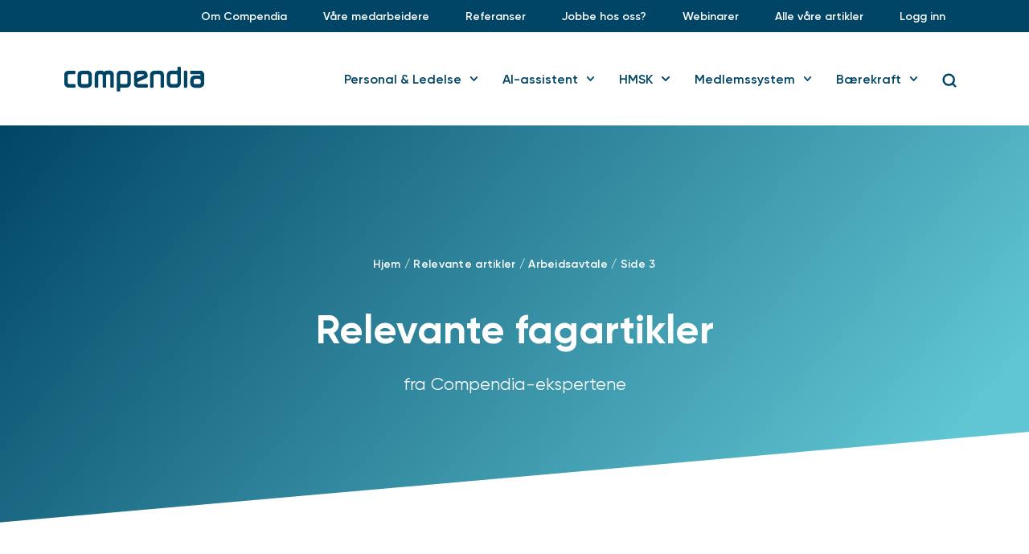

--- FILE ---
content_type: text/html; charset=UTF-8
request_url: https://www.compendia.no/category/arbeidsavtale/page/3/
body_size: 25680
content:
<!DOCTYPE html>
<html lang="nb-NO">
<head>
	<meta charset="UTF-8">
	<meta name="viewport" content="width=device-width, initial-scale=1.0, viewport-fit=cover" />		<meta name='robots' content='index, follow, max-image-preview:large, max-snippet:-1, max-video-preview:-1' />
	<style>img:is([sizes="auto" i], [sizes^="auto," i]) { contain-intrinsic-size: 3000px 1500px }</style>
	
<!-- Google Tag Manager for WordPress by gtm4wp.com -->
<script data-cfasync="false" data-pagespeed-no-defer>
	var gtm4wp_datalayer_name = "dataLayer";
	var dataLayer = dataLayer || [];
</script>
<!-- End Google Tag Manager for WordPress by gtm4wp.com -->
	<!-- This site is optimized with the Yoast SEO Premium plugin v25.0 (Yoast SEO v25.0) - https://yoast.com/wordpress/plugins/seo/ -->
	<title>Svar på spørsmål om arbeidsavtale | Artikler | Compendia</title>
	<meta name="description" content="På denne siden finner du artikler knyttet til arbeidsavtale. Vi dekker temaer som permittering, fast stilling og prøvetid med hjemmekontor." />
	<link rel="canonical" href="https://www.compendia.no/category/arbeidsavtale/page/3/" />
	<link rel="prev" href="https://www.compendia.no/category/arbeidsavtale/page/2/" />
	<link rel="next" href="https://www.compendia.no/category/arbeidsavtale/page/4/" />
	<meta property="og:locale" content="nb_NO" />
	<meta property="og:type" content="article" />
	<meta property="og:title" content="Arbeidsavtale Arkiver" />
	<meta property="og:description" content="På denne siden finner du artikler knyttet til arbeidsavtale. Vi dekker temaer som permittering, fast stilling og prøvetid med hjemmekontor." />
	<meta property="og:url" content="https://www.compendia.no/category/arbeidsavtale/" />
	<meta property="og:site_name" content="Compendia" />
	<meta name="twitter:card" content="summary_large_image" />
	<script type="application/ld+json" class="yoast-schema-graph">{"@context":"https://schema.org","@graph":[{"@type":"CollectionPage","@id":"https://www.compendia.no/category/arbeidsavtale/","url":"https://www.compendia.no/category/arbeidsavtale/page/3/","name":"Svar på spørsmål om arbeidsavtale | Artikler | Compendia","isPartOf":{"@id":"https://www.compendia.no/#website"},"primaryImageOfPage":{"@id":"https://www.compendia.no/category/arbeidsavtale/page/3/#primaryimage"},"image":{"@id":"https://www.compendia.no/category/arbeidsavtale/page/3/#primaryimage"},"thumbnailUrl":"https://www.compendia.no/wp-content/uploads/2020/06/COLOURBOX39600048-e1627893656734.jpg","description":"På denne siden finner du artikler knyttet til arbeidsavtale. Vi dekker temaer som permittering, fast stilling og prøvetid med hjemmekontor.","breadcrumb":{"@id":"https://www.compendia.no/category/arbeidsavtale/page/3/#breadcrumb"},"inLanguage":"nb-NO"},{"@type":"ImageObject","inLanguage":"nb-NO","@id":"https://www.compendia.no/category/arbeidsavtale/page/3/#primaryimage","url":"https://www.compendia.no/wp-content/uploads/2020/06/COLOURBOX39600048-e1627893656734.jpg","contentUrl":"https://www.compendia.no/wp-content/uploads/2020/06/COLOURBOX39600048-e1627893656734.jpg","width":2500,"height":1703,"caption":"Foto av mann som sitter smilende på kjøkkenet med telefon og PC"},{"@type":"BreadcrumbList","@id":"https://www.compendia.no/category/arbeidsavtale/page/3/#breadcrumb","itemListElement":[{"@type":"ListItem","position":1,"name":"Hjem","item":"https://www.compendia.no/"},{"@type":"ListItem","position":2,"name":"Relevante artikler","item":"https://www.compendia.no/artikler/"},{"@type":"ListItem","position":3,"name":"Arbeidsavtale"}]},{"@type":"WebSite","@id":"https://www.compendia.no/#website","url":"https://www.compendia.no/","name":"Compendia","description":"Vi forbedrer din virksomhet – alltid!","publisher":{"@id":"https://www.compendia.no/#organization"},"potentialAction":[{"@type":"SearchAction","target":{"@type":"EntryPoint","urlTemplate":"https://www.compendia.no/?s={search_term_string}"},"query-input":{"@type":"PropertyValueSpecification","valueRequired":true,"valueName":"search_term_string"}}],"inLanguage":"nb-NO"},{"@type":"Organization","@id":"https://www.compendia.no/#organization","name":"Compendia","url":"https://www.compendia.no/","logo":{"@type":"ImageObject","inLanguage":"nb-NO","@id":"https://www.compendia.no/#/schema/logo/image/","url":"https://www.compendia.no/wp-content/uploads/2017/05/logo.png","contentUrl":"https://www.compendia.no/wp-content/uploads/2017/05/logo.png","width":528,"height":87,"caption":"Compendia"},"image":{"@id":"https://www.compendia.no/#/schema/logo/image/"}}]}</script>
	<!-- / Yoast SEO Premium plugin. -->


<link rel='dns-prefetch' href='//policy.app.cookieinformation.com' />
<link rel="alternate" type="application/rss+xml" title="Compendia &raquo; Arbeidsavtale kategori-strøm" href="https://www.compendia.no/category/arbeidsavtale/feed/" />
<script type="text/javascript">
/* <![CDATA[ */
window._wpemojiSettings = {"baseUrl":"https:\/\/s.w.org\/images\/core\/emoji\/16.0.1\/72x72\/","ext":".png","svgUrl":"https:\/\/s.w.org\/images\/core\/emoji\/16.0.1\/svg\/","svgExt":".svg","source":{"concatemoji":"https:\/\/www.compendia.no\/wp-includes\/js\/wp-emoji-release.min.js?ver=6.8.3"}};
/*! This file is auto-generated */
!function(s,n){var o,i,e;function c(e){try{var t={supportTests:e,timestamp:(new Date).valueOf()};sessionStorage.setItem(o,JSON.stringify(t))}catch(e){}}function p(e,t,n){e.clearRect(0,0,e.canvas.width,e.canvas.height),e.fillText(t,0,0);var t=new Uint32Array(e.getImageData(0,0,e.canvas.width,e.canvas.height).data),a=(e.clearRect(0,0,e.canvas.width,e.canvas.height),e.fillText(n,0,0),new Uint32Array(e.getImageData(0,0,e.canvas.width,e.canvas.height).data));return t.every(function(e,t){return e===a[t]})}function u(e,t){e.clearRect(0,0,e.canvas.width,e.canvas.height),e.fillText(t,0,0);for(var n=e.getImageData(16,16,1,1),a=0;a<n.data.length;a++)if(0!==n.data[a])return!1;return!0}function f(e,t,n,a){switch(t){case"flag":return n(e,"\ud83c\udff3\ufe0f\u200d\u26a7\ufe0f","\ud83c\udff3\ufe0f\u200b\u26a7\ufe0f")?!1:!n(e,"\ud83c\udde8\ud83c\uddf6","\ud83c\udde8\u200b\ud83c\uddf6")&&!n(e,"\ud83c\udff4\udb40\udc67\udb40\udc62\udb40\udc65\udb40\udc6e\udb40\udc67\udb40\udc7f","\ud83c\udff4\u200b\udb40\udc67\u200b\udb40\udc62\u200b\udb40\udc65\u200b\udb40\udc6e\u200b\udb40\udc67\u200b\udb40\udc7f");case"emoji":return!a(e,"\ud83e\udedf")}return!1}function g(e,t,n,a){var r="undefined"!=typeof WorkerGlobalScope&&self instanceof WorkerGlobalScope?new OffscreenCanvas(300,150):s.createElement("canvas"),o=r.getContext("2d",{willReadFrequently:!0}),i=(o.textBaseline="top",o.font="600 32px Arial",{});return e.forEach(function(e){i[e]=t(o,e,n,a)}),i}function t(e){var t=s.createElement("script");t.src=e,t.defer=!0,s.head.appendChild(t)}"undefined"!=typeof Promise&&(o="wpEmojiSettingsSupports",i=["flag","emoji"],n.supports={everything:!0,everythingExceptFlag:!0},e=new Promise(function(e){s.addEventListener("DOMContentLoaded",e,{once:!0})}),new Promise(function(t){var n=function(){try{var e=JSON.parse(sessionStorage.getItem(o));if("object"==typeof e&&"number"==typeof e.timestamp&&(new Date).valueOf()<e.timestamp+604800&&"object"==typeof e.supportTests)return e.supportTests}catch(e){}return null}();if(!n){if("undefined"!=typeof Worker&&"undefined"!=typeof OffscreenCanvas&&"undefined"!=typeof URL&&URL.createObjectURL&&"undefined"!=typeof Blob)try{var e="postMessage("+g.toString()+"("+[JSON.stringify(i),f.toString(),p.toString(),u.toString()].join(",")+"));",a=new Blob([e],{type:"text/javascript"}),r=new Worker(URL.createObjectURL(a),{name:"wpTestEmojiSupports"});return void(r.onmessage=function(e){c(n=e.data),r.terminate(),t(n)})}catch(e){}c(n=g(i,f,p,u))}t(n)}).then(function(e){for(var t in e)n.supports[t]=e[t],n.supports.everything=n.supports.everything&&n.supports[t],"flag"!==t&&(n.supports.everythingExceptFlag=n.supports.everythingExceptFlag&&n.supports[t]);n.supports.everythingExceptFlag=n.supports.everythingExceptFlag&&!n.supports.flag,n.DOMReady=!1,n.readyCallback=function(){n.DOMReady=!0}}).then(function(){return e}).then(function(){var e;n.supports.everything||(n.readyCallback(),(e=n.source||{}).concatemoji?t(e.concatemoji):e.wpemoji&&e.twemoji&&(t(e.twemoji),t(e.wpemoji)))}))}((window,document),window._wpemojiSettings);
/* ]]> */
</script>
<style id='wp-emoji-styles-inline-css' type='text/css'>

	img.wp-smiley, img.emoji {
		display: inline !important;
		border: none !important;
		box-shadow: none !important;
		height: 1em !important;
		width: 1em !important;
		margin: 0 0.07em !important;
		vertical-align: -0.1em !important;
		background: none !important;
		padding: 0 !important;
	}
</style>
<style id='classic-theme-styles-inline-css' type='text/css'>
/*! This file is auto-generated */
.wp-block-button__link{color:#fff;background-color:#32373c;border-radius:9999px;box-shadow:none;text-decoration:none;padding:calc(.667em + 2px) calc(1.333em + 2px);font-size:1.125em}.wp-block-file__button{background:#32373c;color:#fff;text-decoration:none}
</style>
<style id='safe-svg-svg-icon-style-inline-css' type='text/css'>
.safe-svg-cover{text-align:center}.safe-svg-cover .safe-svg-inside{display:inline-block;max-width:100%}.safe-svg-cover svg{height:100%;max-height:100%;max-width:100%;width:100%}

</style>
<style id='global-styles-inline-css' type='text/css'>
:root{--wp--preset--aspect-ratio--square: 1;--wp--preset--aspect-ratio--4-3: 4/3;--wp--preset--aspect-ratio--3-4: 3/4;--wp--preset--aspect-ratio--3-2: 3/2;--wp--preset--aspect-ratio--2-3: 2/3;--wp--preset--aspect-ratio--16-9: 16/9;--wp--preset--aspect-ratio--9-16: 9/16;--wp--preset--color--black: #000000;--wp--preset--color--cyan-bluish-gray: #abb8c3;--wp--preset--color--white: #ffffff;--wp--preset--color--pale-pink: #f78da7;--wp--preset--color--vivid-red: #cf2e2e;--wp--preset--color--luminous-vivid-orange: #ff6900;--wp--preset--color--luminous-vivid-amber: #fcb900;--wp--preset--color--light-green-cyan: #7bdcb5;--wp--preset--color--vivid-green-cyan: #00d084;--wp--preset--color--pale-cyan-blue: #8ed1fc;--wp--preset--color--vivid-cyan-blue: #0693e3;--wp--preset--color--vivid-purple: #9b51e0;--wp--preset--gradient--vivid-cyan-blue-to-vivid-purple: linear-gradient(135deg,rgba(6,147,227,1) 0%,rgb(155,81,224) 100%);--wp--preset--gradient--light-green-cyan-to-vivid-green-cyan: linear-gradient(135deg,rgb(122,220,180) 0%,rgb(0,208,130) 100%);--wp--preset--gradient--luminous-vivid-amber-to-luminous-vivid-orange: linear-gradient(135deg,rgba(252,185,0,1) 0%,rgba(255,105,0,1) 100%);--wp--preset--gradient--luminous-vivid-orange-to-vivid-red: linear-gradient(135deg,rgba(255,105,0,1) 0%,rgb(207,46,46) 100%);--wp--preset--gradient--very-light-gray-to-cyan-bluish-gray: linear-gradient(135deg,rgb(238,238,238) 0%,rgb(169,184,195) 100%);--wp--preset--gradient--cool-to-warm-spectrum: linear-gradient(135deg,rgb(74,234,220) 0%,rgb(151,120,209) 20%,rgb(207,42,186) 40%,rgb(238,44,130) 60%,rgb(251,105,98) 80%,rgb(254,248,76) 100%);--wp--preset--gradient--blush-light-purple: linear-gradient(135deg,rgb(255,206,236) 0%,rgb(152,150,240) 100%);--wp--preset--gradient--blush-bordeaux: linear-gradient(135deg,rgb(254,205,165) 0%,rgb(254,45,45) 50%,rgb(107,0,62) 100%);--wp--preset--gradient--luminous-dusk: linear-gradient(135deg,rgb(255,203,112) 0%,rgb(199,81,192) 50%,rgb(65,88,208) 100%);--wp--preset--gradient--pale-ocean: linear-gradient(135deg,rgb(255,245,203) 0%,rgb(182,227,212) 50%,rgb(51,167,181) 100%);--wp--preset--gradient--electric-grass: linear-gradient(135deg,rgb(202,248,128) 0%,rgb(113,206,126) 100%);--wp--preset--gradient--midnight: linear-gradient(135deg,rgb(2,3,129) 0%,rgb(40,116,252) 100%);--wp--preset--font-size--small: 13px;--wp--preset--font-size--medium: 20px;--wp--preset--font-size--large: 36px;--wp--preset--font-size--x-large: 42px;--wp--preset--spacing--20: 0.44rem;--wp--preset--spacing--30: 0.67rem;--wp--preset--spacing--40: 1rem;--wp--preset--spacing--50: 1.5rem;--wp--preset--spacing--60: 2.25rem;--wp--preset--spacing--70: 3.38rem;--wp--preset--spacing--80: 5.06rem;--wp--preset--shadow--natural: 6px 6px 9px rgba(0, 0, 0, 0.2);--wp--preset--shadow--deep: 12px 12px 50px rgba(0, 0, 0, 0.4);--wp--preset--shadow--sharp: 6px 6px 0px rgba(0, 0, 0, 0.2);--wp--preset--shadow--outlined: 6px 6px 0px -3px rgba(255, 255, 255, 1), 6px 6px rgba(0, 0, 0, 1);--wp--preset--shadow--crisp: 6px 6px 0px rgba(0, 0, 0, 1);}:where(.is-layout-flex){gap: 0.5em;}:where(.is-layout-grid){gap: 0.5em;}body .is-layout-flex{display: flex;}.is-layout-flex{flex-wrap: wrap;align-items: center;}.is-layout-flex > :is(*, div){margin: 0;}body .is-layout-grid{display: grid;}.is-layout-grid > :is(*, div){margin: 0;}:where(.wp-block-columns.is-layout-flex){gap: 2em;}:where(.wp-block-columns.is-layout-grid){gap: 2em;}:where(.wp-block-post-template.is-layout-flex){gap: 1.25em;}:where(.wp-block-post-template.is-layout-grid){gap: 1.25em;}.has-black-color{color: var(--wp--preset--color--black) !important;}.has-cyan-bluish-gray-color{color: var(--wp--preset--color--cyan-bluish-gray) !important;}.has-white-color{color: var(--wp--preset--color--white) !important;}.has-pale-pink-color{color: var(--wp--preset--color--pale-pink) !important;}.has-vivid-red-color{color: var(--wp--preset--color--vivid-red) !important;}.has-luminous-vivid-orange-color{color: var(--wp--preset--color--luminous-vivid-orange) !important;}.has-luminous-vivid-amber-color{color: var(--wp--preset--color--luminous-vivid-amber) !important;}.has-light-green-cyan-color{color: var(--wp--preset--color--light-green-cyan) !important;}.has-vivid-green-cyan-color{color: var(--wp--preset--color--vivid-green-cyan) !important;}.has-pale-cyan-blue-color{color: var(--wp--preset--color--pale-cyan-blue) !important;}.has-vivid-cyan-blue-color{color: var(--wp--preset--color--vivid-cyan-blue) !important;}.has-vivid-purple-color{color: var(--wp--preset--color--vivid-purple) !important;}.has-black-background-color{background-color: var(--wp--preset--color--black) !important;}.has-cyan-bluish-gray-background-color{background-color: var(--wp--preset--color--cyan-bluish-gray) !important;}.has-white-background-color{background-color: var(--wp--preset--color--white) !important;}.has-pale-pink-background-color{background-color: var(--wp--preset--color--pale-pink) !important;}.has-vivid-red-background-color{background-color: var(--wp--preset--color--vivid-red) !important;}.has-luminous-vivid-orange-background-color{background-color: var(--wp--preset--color--luminous-vivid-orange) !important;}.has-luminous-vivid-amber-background-color{background-color: var(--wp--preset--color--luminous-vivid-amber) !important;}.has-light-green-cyan-background-color{background-color: var(--wp--preset--color--light-green-cyan) !important;}.has-vivid-green-cyan-background-color{background-color: var(--wp--preset--color--vivid-green-cyan) !important;}.has-pale-cyan-blue-background-color{background-color: var(--wp--preset--color--pale-cyan-blue) !important;}.has-vivid-cyan-blue-background-color{background-color: var(--wp--preset--color--vivid-cyan-blue) !important;}.has-vivid-purple-background-color{background-color: var(--wp--preset--color--vivid-purple) !important;}.has-black-border-color{border-color: var(--wp--preset--color--black) !important;}.has-cyan-bluish-gray-border-color{border-color: var(--wp--preset--color--cyan-bluish-gray) !important;}.has-white-border-color{border-color: var(--wp--preset--color--white) !important;}.has-pale-pink-border-color{border-color: var(--wp--preset--color--pale-pink) !important;}.has-vivid-red-border-color{border-color: var(--wp--preset--color--vivid-red) !important;}.has-luminous-vivid-orange-border-color{border-color: var(--wp--preset--color--luminous-vivid-orange) !important;}.has-luminous-vivid-amber-border-color{border-color: var(--wp--preset--color--luminous-vivid-amber) !important;}.has-light-green-cyan-border-color{border-color: var(--wp--preset--color--light-green-cyan) !important;}.has-vivid-green-cyan-border-color{border-color: var(--wp--preset--color--vivid-green-cyan) !important;}.has-pale-cyan-blue-border-color{border-color: var(--wp--preset--color--pale-cyan-blue) !important;}.has-vivid-cyan-blue-border-color{border-color: var(--wp--preset--color--vivid-cyan-blue) !important;}.has-vivid-purple-border-color{border-color: var(--wp--preset--color--vivid-purple) !important;}.has-vivid-cyan-blue-to-vivid-purple-gradient-background{background: var(--wp--preset--gradient--vivid-cyan-blue-to-vivid-purple) !important;}.has-light-green-cyan-to-vivid-green-cyan-gradient-background{background: var(--wp--preset--gradient--light-green-cyan-to-vivid-green-cyan) !important;}.has-luminous-vivid-amber-to-luminous-vivid-orange-gradient-background{background: var(--wp--preset--gradient--luminous-vivid-amber-to-luminous-vivid-orange) !important;}.has-luminous-vivid-orange-to-vivid-red-gradient-background{background: var(--wp--preset--gradient--luminous-vivid-orange-to-vivid-red) !important;}.has-very-light-gray-to-cyan-bluish-gray-gradient-background{background: var(--wp--preset--gradient--very-light-gray-to-cyan-bluish-gray) !important;}.has-cool-to-warm-spectrum-gradient-background{background: var(--wp--preset--gradient--cool-to-warm-spectrum) !important;}.has-blush-light-purple-gradient-background{background: var(--wp--preset--gradient--blush-light-purple) !important;}.has-blush-bordeaux-gradient-background{background: var(--wp--preset--gradient--blush-bordeaux) !important;}.has-luminous-dusk-gradient-background{background: var(--wp--preset--gradient--luminous-dusk) !important;}.has-pale-ocean-gradient-background{background: var(--wp--preset--gradient--pale-ocean) !important;}.has-electric-grass-gradient-background{background: var(--wp--preset--gradient--electric-grass) !important;}.has-midnight-gradient-background{background: var(--wp--preset--gradient--midnight) !important;}.has-small-font-size{font-size: var(--wp--preset--font-size--small) !important;}.has-medium-font-size{font-size: var(--wp--preset--font-size--medium) !important;}.has-large-font-size{font-size: var(--wp--preset--font-size--large) !important;}.has-x-large-font-size{font-size: var(--wp--preset--font-size--x-large) !important;}
:where(.wp-block-post-template.is-layout-flex){gap: 1.25em;}:where(.wp-block-post-template.is-layout-grid){gap: 1.25em;}
:where(.wp-block-columns.is-layout-flex){gap: 2em;}:where(.wp-block-columns.is-layout-grid){gap: 2em;}
:root :where(.wp-block-pullquote){font-size: 1.5em;line-height: 1.6;}
</style>
<link rel='stylesheet' id='font_awesome-css' href='https://www.compendia.no/wp-content/plugins/maksimer-content-builder/assets/font-awesome/css/font-awesome.min.css?ver=4.7.0' type='text/css' media='all' />
<link rel='stylesheet' id='mcb_maksimer-content-builder-css' href='https://www.compendia.no/wp-content/plugins/maksimer-content-builder/assets/css/maksimer-content-builder.css?ver=6.8.3' type='text/css' media='all' />
<link rel='stylesheet' id='style-css' href='https://www.compendia.no/wp-content/themes/maksimer-compendia/style.css?ver=1706787854' type='text/css' media='all' />
<link rel='stylesheet' id='e-animation-slideInLeft-css' href='https://www.compendia.no/wp-content/plugins/elementor/assets/lib/animations/styles/slideInLeft.min.css?ver=3.28.4' type='text/css' media='all' />
<link rel='stylesheet' id='elementor-frontend-css' href='https://www.compendia.no/wp-content/plugins/elementor/assets/css/frontend.min.css?ver=3.28.4' type='text/css' media='all' />
<link rel='stylesheet' id='widget-image-css' href='https://www.compendia.no/wp-content/plugins/elementor/assets/css/widget-image.min.css?ver=3.28.4' type='text/css' media='all' />
<link rel='stylesheet' id='widget-heading-css' href='https://www.compendia.no/wp-content/plugins/elementor/assets/css/widget-heading.min.css?ver=3.28.4' type='text/css' media='all' />
<link rel='stylesheet' id='e-popup-css' href='https://www.compendia.no/wp-content/plugins/elementor-pro/assets/css/conditionals/popup.min.css?ver=3.28.4' type='text/css' media='all' />
<link rel='stylesheet' id='widget-spacer-css' href='https://www.compendia.no/wp-content/plugins/elementor/assets/css/widget-spacer.min.css?ver=3.28.4' type='text/css' media='all' />
<link rel='stylesheet' id='widget-nav-menu-css' href='https://www.compendia.no/wp-content/plugins/elementor-pro/assets/css/widget-nav-menu.min.css?ver=3.28.4' type='text/css' media='all' />
<link rel='stylesheet' id='widget-search-form-css' href='https://www.compendia.no/wp-content/plugins/elementor-pro/assets/css/widget-search-form.min.css?ver=3.28.4' type='text/css' media='all' />
<link rel='stylesheet' id='e-animation-fadeIn-css' href='https://www.compendia.no/wp-content/plugins/elementor/assets/lib/animations/styles/fadeIn.min.css?ver=3.28.4' type='text/css' media='all' />
<link rel='stylesheet' id='widget-divider-css' href='https://www.compendia.no/wp-content/plugins/elementor/assets/css/widget-divider.min.css?ver=3.28.4' type='text/css' media='all' />
<link rel='stylesheet' id='widget-icon-list-css' href='https://www.compendia.no/wp-content/plugins/elementor/assets/css/widget-icon-list.min.css?ver=3.28.4' type='text/css' media='all' />
<link rel='stylesheet' id='widget-breadcrumbs-css' href='https://www.compendia.no/wp-content/plugins/elementor-pro/assets/css/widget-breadcrumbs.min.css?ver=3.28.4' type='text/css' media='all' />
<link rel='stylesheet' id='e-shapes-css' href='https://www.compendia.no/wp-content/plugins/elementor/assets/css/conditionals/shapes.min.css?ver=3.28.4' type='text/css' media='all' />
<link rel='stylesheet' id='widget-posts-css' href='https://www.compendia.no/wp-content/plugins/elementor-pro/assets/css/widget-posts.min.css?ver=3.28.4' type='text/css' media='all' />
<link rel='stylesheet' id='swiper-css' href='https://www.compendia.no/wp-content/plugins/elementor/assets/lib/swiper/v8/css/swiper.min.css?ver=8.4.5' type='text/css' media='all' />
<link rel='stylesheet' id='e-swiper-css' href='https://www.compendia.no/wp-content/plugins/elementor/assets/css/conditionals/e-swiper.min.css?ver=3.28.4' type='text/css' media='all' />
<link rel='stylesheet' id='widget-menu-anchor-css' href='https://www.compendia.no/wp-content/plugins/elementor/assets/css/widget-menu-anchor.min.css?ver=3.28.4' type='text/css' media='all' />
<link rel='stylesheet' id='widget-form-css' href='https://www.compendia.no/wp-content/plugins/elementor-pro/assets/css/widget-form.min.css?ver=3.28.4' type='text/css' media='all' />
<link rel='stylesheet' id='widget-icon-box-css' href='https://www.compendia.no/wp-content/plugins/elementor/assets/css/widget-icon-box.min.css?ver=3.28.4' type='text/css' media='all' />
<link rel='stylesheet' id='elementor-post-9279-css' href='https://www.compendia.no/wp-content/uploads/elementor/css/post-9279.css?ver=1747042641' type='text/css' media='all' />
<link rel='stylesheet' id='uael-frontend-css' href='https://www.compendia.no/wp-content/plugins/ultimate-elementor/assets/min-css/uael-frontend.min.css?ver=1.39.4' type='text/css' media='all' />
<link rel='stylesheet' id='uael-teammember-social-icons-css' href='https://www.compendia.no/wp-content/plugins/elementor/assets/css/widget-social-icons.min.css?ver=3.24.0' type='text/css' media='all' />
<link rel='stylesheet' id='uael-social-share-icons-brands-css' href='https://www.compendia.no/wp-content/plugins/elementor/assets/lib/font-awesome/css/brands.css?ver=5.15.3' type='text/css' media='all' />
<link rel='stylesheet' id='uael-social-share-icons-fontawesome-css' href='https://www.compendia.no/wp-content/plugins/elementor/assets/lib/font-awesome/css/fontawesome.css?ver=5.15.3' type='text/css' media='all' />
<link rel='stylesheet' id='uael-nav-menu-icons-css' href='https://www.compendia.no/wp-content/plugins/elementor/assets/lib/font-awesome/css/solid.css?ver=5.15.3' type='text/css' media='all' />
<link rel='stylesheet' id='elementor-post-41513-css' href='https://www.compendia.no/wp-content/uploads/elementor/css/post-41513.css?ver=1747042642' type='text/css' media='all' />
<link rel='stylesheet' id='elementor-post-12571-css' href='https://www.compendia.no/wp-content/uploads/elementor/css/post-12571.css?ver=1747042642' type='text/css' media='all' />
<link rel='stylesheet' id='elementor-post-9309-css' href='https://www.compendia.no/wp-content/uploads/elementor/css/post-9309.css?ver=1747042642' type='text/css' media='all' />
<link rel='stylesheet' id='elementor-post-9308-css' href='https://www.compendia.no/wp-content/uploads/elementor/css/post-9308.css?ver=1747042642' type='text/css' media='all' />
<link rel='stylesheet' id='elementor-post-9688-css' href='https://www.compendia.no/wp-content/uploads/elementor/css/post-9688.css?ver=1747042642' type='text/css' media='all' />
<link rel='stylesheet' id='elementor-post-9310-css' href='https://www.compendia.no/wp-content/uploads/elementor/css/post-9310.css?ver=1762772967' type='text/css' media='all' />
<link rel='stylesheet' id='elementor-post-11296-css' href='https://www.compendia.no/wp-content/uploads/elementor/css/post-11296.css?ver=1747042644' type='text/css' media='all' />
<link rel='stylesheet' id='elementor-gf-local-roboto-css' href='https://www.compendia.no/wp-content/uploads/elementor/google-fonts/css/roboto.css?ver=1747042365' type='text/css' media='all' />
<link rel='stylesheet' id='elementor-gf-local-khula-css' href='https://www.compendia.no/wp-content/uploads/elementor/google-fonts/css/khula.css?ver=1747042352' type='text/css' media='all' />
<link rel='stylesheet' id='elementor-gf-local-montserrat-css' href='https://www.compendia.no/wp-content/uploads/elementor/google-fonts/css/montserrat.css?ver=1747042373' type='text/css' media='all' />
<script type="text/javascript" src="https://www.compendia.no/wp-includes/js/jquery/jquery.min.js?ver=3.7.1" id="jquery-core-js"></script>
<script type="text/javascript" src="https://www.compendia.no/wp-includes/js/jquery/jquery-migrate.min.js?ver=3.4.1" id="jquery-migrate-js"></script>
<script type="text/javascript" id="CookieConsent-js-before">
/* <![CDATA[ */
window.dataLayer = window.dataLayer || []; function gtag() { dataLayer.push(arguments); } gtag("consent", "default", { ad_storage: "denied", analytics_storage: "denied", wait_for_update: 15000, }); gtag("set", "ads_data_redaction", true);
/* ]]> */
</script>
<script type="text/javascript" src="https://policy.app.cookieinformation.com/uc.js" id="CookieConsent" data-culture="nb" data-gcm-version="2.0"></script>
<script type="text/javascript" src="https://www.compendia.no/wp-content/themes/maksimer-compendia/build/js/maksimer.min.js?ver=1706707633" id="maksimer-js"></script>
<!--[if lt IE 9]>
<script type="text/javascript" src="https://www.compendia.no/wp-content/themes/maksimer-compendia/assets/js/html5.js?ver=3.7.3" id="html5-js"></script>
<![endif]-->
<link rel="https://api.w.org/" href="https://www.compendia.no/wp-json/" /><link rel="alternate" title="JSON" type="application/json" href="https://www.compendia.no/wp-json/wp/v2/categories/15" /><link rel="EditURI" type="application/rsd+xml" title="RSD" href="https://www.compendia.no/xmlrpc.php?rsd" />
<meta name="generator" content="WordPress 6.8.3" />
<script type="text/javascript">
	window._se_plugin_version = '8.1.9';
</script>
<style type="text/css">/* =Responsive Map fix
-------------------------------------------------------------- */
.pw_map_canvas img {
	max-width: none;
}</style>
		<script type="text/javascript">
				window.rocketSplitTest = { 'config': { 'page': { 'base': { 'protocol': 'https://', 'host': 'www.compendia.no', 'path': '/' } } } };
				window.rocketSplitTest.cookie = { };
				window.rocketSplitTest.cookie.create = function (name, value, days) {
					var date = new Date();
					date.setTime(date.getTime() + (days * 24 * 60 * 60 * 1000));
					document.cookie = name + "=" + value + "; expires=" + date.toGMTString() + "; path=" + window.rocketSplitTest.config.page.base.path;
				};
				window.rocketSplitTest.cookie.read = function (name) {
					var parts = ("; " + document.cookie).split("; " + name + "=");
					return (parts.length === 2) ? parts.pop().split(";").shift() : null;
				};
		</script>

		
<!-- Google Tag Manager for WordPress by gtm4wp.com -->
<!-- GTM Container placement set to automatic -->
<script data-cfasync="false" data-pagespeed-no-defer>
	var dataLayer_content = {"pagePostType":"post","pagePostType2":"category-post","pageCategory":["arbeidsavtale","arbeidstid","hr-dilemma","ofte-stilte-sporsmal"]};
	dataLayer.push( dataLayer_content );
</script>
<script data-cfasync="false" data-pagespeed-no-defer>
(function(w,d,s,l,i){w[l]=w[l]||[];w[l].push({'gtm.start':
new Date().getTime(),event:'gtm.js'});var f=d.getElementsByTagName(s)[0],
j=d.createElement(s),dl=l!='dataLayer'?'&l='+l:'';j.async=true;j.src=
'//www.googletagmanager.com/gtm.js?id='+i+dl;f.parentNode.insertBefore(j,f);
})(window,document,'script','dataLayer','GTM-TL98FLW');
</script>
<!-- End Google Tag Manager for WordPress by gtm4wp.com --><meta name="google-site-verification" content="OQ9JdwTbQTvTQaomdj2x-94rhdqauoqPsI_U5hiwSXk" /><meta name="generator" content="Elementor 3.28.4; features: e_font_icon_svg, additional_custom_breakpoints, e_local_google_fonts; settings: css_print_method-external, google_font-enabled, font_display-swap">
<script>
function deferIframe() {
	var iframeElem = document.getElementsByTagName('iframe');
	for ( var i = 0; i < iframeElem.length; i++ ) {
		if(iframeElem[i].getAttribute('data-src')) {
			iframeElem[i].setAttribute('src',iframeElem[i].getAttribute('data-src'));
		} 
	} 
}
window.onload = deferIframe;
</script>
<style>
.parent-pageid-2549 .menu-item-17244, .page-id-4591 .menu-item-17244, .page-id-2549 .menu-item-17244
{
	display:none!important;	
}
</style>
			<style>
				.e-con.e-parent:nth-of-type(n+4):not(.e-lazyloaded):not(.e-no-lazyload),
				.e-con.e-parent:nth-of-type(n+4):not(.e-lazyloaded):not(.e-no-lazyload) * {
					background-image: none !important;
				}
				@media screen and (max-height: 1024px) {
					.e-con.e-parent:nth-of-type(n+3):not(.e-lazyloaded):not(.e-no-lazyload),
					.e-con.e-parent:nth-of-type(n+3):not(.e-lazyloaded):not(.e-no-lazyload) * {
						background-image: none !important;
					}
				}
				@media screen and (max-height: 640px) {
					.e-con.e-parent:nth-of-type(n+2):not(.e-lazyloaded):not(.e-no-lazyload),
					.e-con.e-parent:nth-of-type(n+2):not(.e-lazyloaded):not(.e-no-lazyload) * {
						background-image: none !important;
					}
				}
			</style>
			<link rel="icon" href="https://www.compendia.no/wp-content/uploads/2017/12/cropped-Smiley-32x32.gif" sizes="32x32" />
<link rel="icon" href="https://www.compendia.no/wp-content/uploads/2017/12/cropped-Smiley-192x192.gif" sizes="192x192" />
<link rel="apple-touch-icon" href="https://www.compendia.no/wp-content/uploads/2017/12/cropped-Smiley-180x180.gif" />
<meta name="msapplication-TileImage" content="https://www.compendia.no/wp-content/uploads/2017/12/cropped-Smiley-270x270.gif" />
<style id="sccss">/* Custom CSS for Elementor */
.elementor-widget-text-editor a,ol a {
    border-bottom:2px solid #60c6d4;
    text-decoration:none;
    color:inherit;
    line-height:inherit;
    -webkit-transition:all .25s;
    transition:all .25s
}

.elementor-widget-text-editor p a:hover,ol a:hover {
    border-bottom:2px solid rgba(0,0,0,0)
}

li.menu-item  a.elementor-item-active {
		font-weight:700 !important;
}

.mobile-menu-toggle .elementor-widget-container {
	margin: 0 10px -14px 0 !important;
}

@media screen and (max-width: 1024px) {
		.maksimer-mobile-popup ul li.current-menu-ancestor {
				border-color:#60C6D3 !important;
		}
		.maksimer-mobile-popup ul li.current-menu-ancestor a {
				color:#60C6D3 !important;
				border:none;
		}
}

ol li:before {
		color:#004565;
}

body:not(.logged-in) div.elementor-location-header[data-elementor-type="header"] {
		top: 0 !important;
}

/* Fullwidth fix */

body.elementor-template-full-width > .wrapper > .container {
		margin: 0 !important;
		max-width: none !important;
}


body.elementor-template-full-width > .wrapper {
		margin: 0 !important;
		width: 100% !important;
}

</style></head>
<body class="archive paged category category-arbeidsavtale category-15 wp-custom-logo paged-3 category-paged-3 wp-theme-maksimer-compendia elementor-page-11296 elementor-default elementor-template-full-width elementor-kit-9279">

<!-- GTM Container placement set to automatic -->
<!-- Google Tag Manager (noscript) -->
				<noscript><iframe src="https://www.googletagmanager.com/ns.html?id=GTM-TL98FLW" height="0" width="0" style="display:none;visibility:hidden" aria-hidden="true"></iframe></noscript>
<!-- End Google Tag Manager (noscript) -->		<div data-elementor-type="header" data-elementor-id="9688" class="elementor elementor-9688 elementor-location-header" data-elementor-post-type="elementor_library">
					<section class="elementor-section elementor-top-section elementor-element elementor-element-1fa9f1e elementor-section-height-min-height elementor-hidden-tablet elementor-hidden-phone elementor-section-boxed elementor-section-height-default elementor-section-items-middle" data-id="1fa9f1e" data-element_type="section" data-settings="{&quot;background_background&quot;:&quot;classic&quot;}">
						<div class="elementor-container elementor-column-gap-default">
					<div class="elementor-column elementor-col-100 elementor-top-column elementor-element elementor-element-847f760" data-id="847f760" data-element_type="column">
			<div class="elementor-widget-wrap elementor-element-populated">
						<div class="elementor-element elementor-element-2fdfb35b elementor-nav-menu__align-end elementor-nav-menu--dropdown-none elementor-widget__width-auto elementor-widget elementor-widget-nav-menu" data-id="2fdfb35b" data-element_type="widget" data-settings="{&quot;layout&quot;:&quot;horizontal&quot;,&quot;submenu_icon&quot;:{&quot;value&quot;:&quot;&lt;svg class=\&quot;e-font-icon-svg e-fas-caret-down\&quot; viewBox=\&quot;0 0 320 512\&quot; xmlns=\&quot;http:\/\/www.w3.org\/2000\/svg\&quot;&gt;&lt;path d=\&quot;M31.3 192h257.3c17.8 0 26.7 21.5 14.1 34.1L174.1 354.8c-7.8 7.8-20.5 7.8-28.3 0L17.2 226.1C4.6 213.5 13.5 192 31.3 192z\&quot;&gt;&lt;\/path&gt;&lt;\/svg&gt;&quot;,&quot;library&quot;:&quot;fa-solid&quot;}}" data-widget_type="nav-menu.default">
				<div class="elementor-widget-container">
								<nav aria-label="Meny" class="elementor-nav-menu--main elementor-nav-menu__container elementor-nav-menu--layout-horizontal e--pointer-none">
				<ul id="menu-1-2fdfb35b" class="elementor-nav-menu"><li class="menu-item menu-item-type-post_type menu-item-object-page menu-item-9834"><a href="https://www.compendia.no/informasjon/om-compendia/" class="elementor-item">Om Compendia</a></li>
<li class="menu-item menu-item-type-post_type menu-item-object-page menu-item-43817"><a href="https://www.compendia.no/vare-ansatte/" class="elementor-item">Våre medarbeidere</a></li>
<li class="menu-item menu-item-type-post_type menu-item-object-page menu-item-30980"><a href="https://www.compendia.no/referanser/" class="elementor-item">Referanser</a></li>
<li class="menu-item menu-item-type-post_type menu-item-object-page menu-item-17243"><a href="https://www.compendia.no/informasjon/jobb-i-compendia/" class="elementor-item">Jobbe hos oss?</a></li>
<li class="menu-item menu-item-type-custom menu-item-object-custom menu-item-12586"><a href="https://webinar.compendia.no/" class="elementor-item">Webinarer</a></li>
<li class="menu-item menu-item-type-post_type menu-item-object-page current_page_parent menu-item-14042"><a href="https://www.compendia.no/artikler/" class="elementor-item">Alle våre artikler</a></li>
<li class="menu-item menu-item-type-custom menu-item-object-custom menu-item-17244"><a href="https://cp.compendia.no/login" class="elementor-item">Logg inn</a></li>
</ul>			</nav>
						<nav class="elementor-nav-menu--dropdown elementor-nav-menu__container" aria-hidden="true">
				<ul id="menu-2-2fdfb35b" class="elementor-nav-menu"><li class="menu-item menu-item-type-post_type menu-item-object-page menu-item-9834"><a href="https://www.compendia.no/informasjon/om-compendia/" class="elementor-item" tabindex="-1">Om Compendia</a></li>
<li class="menu-item menu-item-type-post_type menu-item-object-page menu-item-43817"><a href="https://www.compendia.no/vare-ansatte/" class="elementor-item" tabindex="-1">Våre medarbeidere</a></li>
<li class="menu-item menu-item-type-post_type menu-item-object-page menu-item-30980"><a href="https://www.compendia.no/referanser/" class="elementor-item" tabindex="-1">Referanser</a></li>
<li class="menu-item menu-item-type-post_type menu-item-object-page menu-item-17243"><a href="https://www.compendia.no/informasjon/jobb-i-compendia/" class="elementor-item" tabindex="-1">Jobbe hos oss?</a></li>
<li class="menu-item menu-item-type-custom menu-item-object-custom menu-item-12586"><a href="https://webinar.compendia.no/" class="elementor-item" tabindex="-1">Webinarer</a></li>
<li class="menu-item menu-item-type-post_type menu-item-object-page current_page_parent menu-item-14042"><a href="https://www.compendia.no/artikler/" class="elementor-item" tabindex="-1">Alle våre artikler</a></li>
<li class="menu-item menu-item-type-custom menu-item-object-custom menu-item-17244"><a href="https://cp.compendia.no/login" class="elementor-item" tabindex="-1">Logg inn</a></li>
</ul>			</nav>
						</div>
				</div>
					</div>
		</div>
					</div>
		</section>
				<section class="elementor-section elementor-top-section elementor-element elementor-element-39ddcdf1 elementor-section-height-min-height elementor-section-boxed elementor-section-height-default elementor-section-items-middle" data-id="39ddcdf1" data-element_type="section" data-settings="{&quot;background_background&quot;:&quot;classic&quot;}">
						<div class="elementor-container elementor-column-gap-default">
					<div class="elementor-column elementor-col-50 elementor-top-column elementor-element elementor-element-202c7e58" data-id="202c7e58" data-element_type="column">
			<div class="elementor-widget-wrap elementor-element-populated">
						<div class="elementor-element elementor-element-2822a0f7 elementor-widget elementor-widget-image" data-id="2822a0f7" data-element_type="widget" data-widget_type="image.default">
				<div class="elementor-widget-container">
																<a href="https://www.compendia.no">
							<img width="194" height="35" src="https://www.compendia.no/wp-content/uploads/2020/09/Compendia_Logo.svg" class="attachment-full size-full wp-image-111" alt="" />								</a>
															</div>
				</div>
					</div>
		</div>
				<div class="elementor-column elementor-col-50 elementor-top-column elementor-element elementor-element-283a3d7" data-id="283a3d7" data-element_type="column">
			<div class="elementor-widget-wrap elementor-element-populated">
						<div class="elementor-element elementor-element-70064d0a elementor-nav-menu__align-end elementor-nav-menu--dropdown-none elementor-widget__width-auto elementor-hidden-tablet elementor-hidden-phone elementor-widget elementor-widget-nav-menu" data-id="70064d0a" data-element_type="widget" data-settings="{&quot;submenu_icon&quot;:{&quot;value&quot;:&quot;&lt;svg class=\&quot;fa-svg-chevron-down e-font-icon-svg e-fas-chevron-down\&quot; viewBox=\&quot;0 0 448 512\&quot; xmlns=\&quot;http:\/\/www.w3.org\/2000\/svg\&quot;&gt;&lt;path d=\&quot;M207.029 381.476L12.686 187.132c-9.373-9.373-9.373-24.569 0-33.941l22.667-22.667c9.357-9.357 24.522-9.375 33.901-.04L224 284.505l154.745-154.021c9.379-9.335 24.544-9.317 33.901.04l22.667 22.667c9.373 9.373 9.373 24.569 0 33.941L240.971 381.476c-9.373 9.372-24.569 9.372-33.942 0z\&quot;&gt;&lt;\/path&gt;&lt;\/svg&gt;&quot;,&quot;library&quot;:&quot;fa-solid&quot;},&quot;layout&quot;:&quot;horizontal&quot;}" data-widget_type="nav-menu.default">
				<div class="elementor-widget-container">
								<nav aria-label="Meny" class="elementor-nav-menu--main elementor-nav-menu__container elementor-nav-menu--layout-horizontal e--pointer-none">
				<ul id="menu-1-70064d0a" class="elementor-nav-menu"><li class="menu-item menu-item-type-custom menu-item-object-custom menu-item-has-children menu-item-12831"><a href="#" class="elementor-item elementor-item-anchor">Personal &#038; Ledelse</a>
<ul class="sub-menu elementor-nav-menu--dropdown">
	<li class="menu-item menu-item-type-post_type menu-item-object-page menu-item-82"><a href="https://www.compendia.no/personal-ledelse/personalhandbok/" class="elementor-sub-item">Personalhåndbok</a></li>
	<li class="menu-item menu-item-type-post_type menu-item-object-page menu-item-12202"><a href="https://www.compendia.no/personal-ledelse/lederhandbok/" class="elementor-sub-item">Lederhåndbok</a></li>
	<li class="menu-item menu-item-type-post_type menu-item-object-page menu-item-50873"><a href="https://www.compendia.no/personal-ledelse/hr-radgiving/juridisk-radgivning/" class="elementor-sub-item">Juridisk HR-rådgivning</a></li>
	<li class="menu-item menu-item-type-post_type menu-item-object-page menu-item-367"><a href="https://www.compendia.no/personal-ledelse/hr-radgiving/" class="elementor-sub-item">HR-rådgivning</a></li>
	<li class="menu-item menu-item-type-post_type menu-item-object-page menu-item-4572"><a href="https://www.compendia.no/chatbot/hr-henry/" class="elementor-sub-item">AI-assistent HR-Henry</a></li>
	<li class="menu-item menu-item-type-post_type menu-item-object-page menu-item-52439"><a href="https://www.compendia.no/chatbot/spor-oss-om-ai/" class="elementor-sub-item">Spør oss om AI</a></li>
	<li class="menu-item menu-item-type-post_type menu-item-object-page menu-item-41939"><a href="https://www.compendia.no/skal-du-velge-ansattes-representant-til-styret/" class="elementor-sub-item">Compendia Avstemning &#8211; ansattes representant til styret</a></li>
</ul>
</li>
<li class="menu-item menu-item-type-custom menu-item-object-custom menu-item-has-children menu-item-12842"><a href="#" class="elementor-item elementor-item-anchor">AI-assistent</a>
<ul class="sub-menu elementor-nav-menu--dropdown">
	<li class="menu-item menu-item-type-post_type menu-item-object-page menu-item-11686"><a href="https://www.compendia.no/chatbot/hr-henry/" class="elementor-sub-item">HR-Henry</a></li>
	<li class="menu-item menu-item-type-post_type menu-item-object-page menu-item-11687"><a href="https://www.compendia.no/chatbot/medlems-morten/" class="elementor-sub-item">Medlems-Morten</a></li>
	<li class="menu-item menu-item-type-post_type menu-item-object-page menu-item-52440"><a href="https://www.compendia.no/chatbot/spor-oss-om-ai/" class="elementor-sub-item">Spør oss om AI</a></li>
	<li class="menu-item menu-item-type-custom menu-item-object-custom menu-item-45260"><a href="https://www.compendia.no/category/chatbot/" class="elementor-sub-item">Relevante fagartikler</a></li>
</ul>
</li>
<li class="menu-item menu-item-type-custom menu-item-object-custom menu-item-has-children menu-item-12836"><a href="#" class="elementor-item elementor-item-anchor">HMSK</a>
<ul class="sub-menu elementor-nav-menu--dropdown">
	<li class="menu-item menu-item-type-post_type menu-item-object-page menu-item-971"><a href="https://www.compendia.no/kvalitetsstyring/kvalitetssystem/" class="elementor-sub-item">Kvalitetssystem</a></li>
	<li class="menu-item menu-item-type-post_type menu-item-object-page menu-item-362"><a href="https://www.compendia.no/kvalitetsstyring/avvikssystem/" class="elementor-sub-item">Avvikssystem</a></li>
	<li class="menu-item menu-item-type-post_type menu-item-object-page menu-item-11256"><a href="https://www.compendia.no/hms/hms-handbok/" class="elementor-sub-item">HMS-system</a></li>
	<li class="menu-item menu-item-type-post_type menu-item-object-page menu-item-24964"><a href="https://www.compendia.no/kvalitetsstyring/kvalitetsstyring-risikomodul/" class="elementor-sub-item">Risiko/mulighetsmodul</a></li>
	<li class="menu-item menu-item-type-post_type menu-item-object-page menu-item-57203"><a href="https://www.compendia.no/kvalitetsstyring/mattrygghet/" class="elementor-sub-item">Mattrygghet</a></li>
	<li class="menu-item menu-item-type-post_type menu-item-object-page menu-item-55061"><a href="https://www.compendia.no/kvalitetsstyring/ledelsessystem-for-informasjonssikkerhet/" class="elementor-sub-item">Ledelsessystem for informasjonssikkerhet</a></li>
	<li class="menu-item menu-item-type-post_type menu-item-object-page menu-item-356"><a href="https://www.compendia.no/kvalitetsstyring/iso-9001-sertifisering/" class="elementor-sub-item">ISO 9001-sertifisering</a></li>
	<li class="menu-item menu-item-type-post_type menu-item-object-page menu-item-11259"><a href="https://www.compendia.no/hms/iso-14001-sertifisering/" class="elementor-sub-item">ISO 14001-sertifisering</a></li>
	<li class="menu-item menu-item-type-post_type menu-item-object-page menu-item-11258"><a href="https://www.compendia.no/hms/iso-45001-sertifisering/" class="elementor-sub-item">ISO 45001-sertifisering</a></li>
	<li class="menu-item menu-item-type-post_type menu-item-object-page menu-item-51794"><a href="https://www.compendia.no/kvalitetsstyring/iso-27001-sertifisering/" class="elementor-sub-item">ISO 27001-sertifisering</a></li>
	<li class="menu-item menu-item-type-post_type menu-item-object-page menu-item-59347"><a href="https://www.compendia.no/kvalitetsstyring/iso-radgivning/" class="elementor-sub-item">ISO – rådgivning</a></li>
	<li class="menu-item menu-item-type-post_type menu-item-object-page menu-item-14491"><a href="https://www.compendia.no/kvalitetsstyring/radgivning/" class="elementor-sub-item">Rådgivning HMS og kvalitetsstyring</a></li>
	<li class="menu-item menu-item-type-post_type menu-item-object-page menu-item-3465"><a href="https://www.compendia.no/kvalitetsstyring/gdpr-personvern/" class="elementor-sub-item">GDPR / Personvern</a></li>
	<li class="menu-item menu-item-type-post_type menu-item-object-page menu-item-41940"><a href="https://www.compendia.no/hms/skal-du-velge-verneombud/" class="elementor-sub-item">Compendia Avstemning &#8211; valg av verneombud</a></li>
	<li class="menu-item menu-item-type-custom menu-item-object-custom menu-item-45255"><a href="https://www.compendia.no/category/kvalitet-og-forbedring/" class="elementor-sub-item">Relevante fagartikler</a></li>
</ul>
</li>
<li class="menu-item menu-item-type-custom menu-item-object-custom menu-item-has-children menu-item-12841"><a href="#" class="elementor-item elementor-item-anchor">Medlemssystem</a>
<ul class="sub-menu elementor-nav-menu--dropdown">
	<li class="menu-item menu-item-type-post_type menu-item-object-page menu-item-2679"><a href="https://www.compendia.no/medlemssystem/compendia-medlemssystem/" class="elementor-sub-item">Compendia Medlem</a></li>
	<li class="menu-item menu-item-type-post_type menu-item-object-page menu-item-2677"><a href="https://www.compendia.no/medlemssystem/elektronisk-avstemning/" class="elementor-sub-item">Elektronisk avstemning</a></li>
	<li class="menu-item menu-item-type-post_type menu-item-object-page menu-item-2678"><a href="https://www.compendia.no/medlemssystem/oppslagsverk-for-tillitsvalgte/" class="elementor-sub-item">Oppslagsverk for tillitsvalgte</a></li>
	<li class="menu-item menu-item-type-post_type menu-item-object-page menu-item-5503"><a href="https://www.compendia.no/chatbot/medlems-morten/" class="elementor-sub-item">AI-assistent Medlems-Morten</a></li>
</ul>
</li>
<li class="menu-item menu-item-type-custom menu-item-object-custom menu-item-has-children menu-item-46684"><a href="#" class="elementor-item elementor-item-anchor">Bærekraft</a>
<ul class="sub-menu elementor-nav-menu--dropdown">
	<li class="menu-item menu-item-type-custom menu-item-object-custom menu-item-52181"><a href="https://www.compendia.no/informasjon/om-compendia/#compendia" class="elementor-sub-item elementor-item-anchor">Bærekraft i Compendia</a></li>
	<li class="menu-item menu-item-type-post_type menu-item-object-page menu-item-46681"><a href="https://www.compendia.no/hms/iso-14001-sertifisering/" class="elementor-sub-item">ISO 14001-sertifisering</a></li>
	<li class="menu-item menu-item-type-post_type menu-item-object-page menu-item-46682"><a href="https://www.compendia.no/hms/iso-45001-sertifisering/" class="elementor-sub-item">ISO 45001-sertifisering</a></li>
	<li class="menu-item menu-item-type-post_type menu-item-object-page menu-item-46683"><a href="https://www.compendia.no/kvalitetsstyring/iso-9001-sertifisering/" class="elementor-sub-item">ISO 9001-sertifisering</a></li>
	<li class="menu-item menu-item-type-post_type menu-item-object-page menu-item-46789"><a href="https://www.compendia.no/baerekraft-artikler/" class="elementor-sub-item">Bærekraftsartikler</a></li>
</ul>
</li>
</ul>			</nav>
						<nav class="elementor-nav-menu--dropdown elementor-nav-menu__container" aria-hidden="true">
				<ul id="menu-2-70064d0a" class="elementor-nav-menu"><li class="menu-item menu-item-type-custom menu-item-object-custom menu-item-has-children menu-item-12831"><a href="#" class="elementor-item elementor-item-anchor" tabindex="-1">Personal &#038; Ledelse</a>
<ul class="sub-menu elementor-nav-menu--dropdown">
	<li class="menu-item menu-item-type-post_type menu-item-object-page menu-item-82"><a href="https://www.compendia.no/personal-ledelse/personalhandbok/" class="elementor-sub-item" tabindex="-1">Personalhåndbok</a></li>
	<li class="menu-item menu-item-type-post_type menu-item-object-page menu-item-12202"><a href="https://www.compendia.no/personal-ledelse/lederhandbok/" class="elementor-sub-item" tabindex="-1">Lederhåndbok</a></li>
	<li class="menu-item menu-item-type-post_type menu-item-object-page menu-item-50873"><a href="https://www.compendia.no/personal-ledelse/hr-radgiving/juridisk-radgivning/" class="elementor-sub-item" tabindex="-1">Juridisk HR-rådgivning</a></li>
	<li class="menu-item menu-item-type-post_type menu-item-object-page menu-item-367"><a href="https://www.compendia.no/personal-ledelse/hr-radgiving/" class="elementor-sub-item" tabindex="-1">HR-rådgivning</a></li>
	<li class="menu-item menu-item-type-post_type menu-item-object-page menu-item-4572"><a href="https://www.compendia.no/chatbot/hr-henry/" class="elementor-sub-item" tabindex="-1">AI-assistent HR-Henry</a></li>
	<li class="menu-item menu-item-type-post_type menu-item-object-page menu-item-52439"><a href="https://www.compendia.no/chatbot/spor-oss-om-ai/" class="elementor-sub-item" tabindex="-1">Spør oss om AI</a></li>
	<li class="menu-item menu-item-type-post_type menu-item-object-page menu-item-41939"><a href="https://www.compendia.no/skal-du-velge-ansattes-representant-til-styret/" class="elementor-sub-item" tabindex="-1">Compendia Avstemning &#8211; ansattes representant til styret</a></li>
</ul>
</li>
<li class="menu-item menu-item-type-custom menu-item-object-custom menu-item-has-children menu-item-12842"><a href="#" class="elementor-item elementor-item-anchor" tabindex="-1">AI-assistent</a>
<ul class="sub-menu elementor-nav-menu--dropdown">
	<li class="menu-item menu-item-type-post_type menu-item-object-page menu-item-11686"><a href="https://www.compendia.no/chatbot/hr-henry/" class="elementor-sub-item" tabindex="-1">HR-Henry</a></li>
	<li class="menu-item menu-item-type-post_type menu-item-object-page menu-item-11687"><a href="https://www.compendia.no/chatbot/medlems-morten/" class="elementor-sub-item" tabindex="-1">Medlems-Morten</a></li>
	<li class="menu-item menu-item-type-post_type menu-item-object-page menu-item-52440"><a href="https://www.compendia.no/chatbot/spor-oss-om-ai/" class="elementor-sub-item" tabindex="-1">Spør oss om AI</a></li>
	<li class="menu-item menu-item-type-custom menu-item-object-custom menu-item-45260"><a href="https://www.compendia.no/category/chatbot/" class="elementor-sub-item" tabindex="-1">Relevante fagartikler</a></li>
</ul>
</li>
<li class="menu-item menu-item-type-custom menu-item-object-custom menu-item-has-children menu-item-12836"><a href="#" class="elementor-item elementor-item-anchor" tabindex="-1">HMSK</a>
<ul class="sub-menu elementor-nav-menu--dropdown">
	<li class="menu-item menu-item-type-post_type menu-item-object-page menu-item-971"><a href="https://www.compendia.no/kvalitetsstyring/kvalitetssystem/" class="elementor-sub-item" tabindex="-1">Kvalitetssystem</a></li>
	<li class="menu-item menu-item-type-post_type menu-item-object-page menu-item-362"><a href="https://www.compendia.no/kvalitetsstyring/avvikssystem/" class="elementor-sub-item" tabindex="-1">Avvikssystem</a></li>
	<li class="menu-item menu-item-type-post_type menu-item-object-page menu-item-11256"><a href="https://www.compendia.no/hms/hms-handbok/" class="elementor-sub-item" tabindex="-1">HMS-system</a></li>
	<li class="menu-item menu-item-type-post_type menu-item-object-page menu-item-24964"><a href="https://www.compendia.no/kvalitetsstyring/kvalitetsstyring-risikomodul/" class="elementor-sub-item" tabindex="-1">Risiko/mulighetsmodul</a></li>
	<li class="menu-item menu-item-type-post_type menu-item-object-page menu-item-57203"><a href="https://www.compendia.no/kvalitetsstyring/mattrygghet/" class="elementor-sub-item" tabindex="-1">Mattrygghet</a></li>
	<li class="menu-item menu-item-type-post_type menu-item-object-page menu-item-55061"><a href="https://www.compendia.no/kvalitetsstyring/ledelsessystem-for-informasjonssikkerhet/" class="elementor-sub-item" tabindex="-1">Ledelsessystem for informasjonssikkerhet</a></li>
	<li class="menu-item menu-item-type-post_type menu-item-object-page menu-item-356"><a href="https://www.compendia.no/kvalitetsstyring/iso-9001-sertifisering/" class="elementor-sub-item" tabindex="-1">ISO 9001-sertifisering</a></li>
	<li class="menu-item menu-item-type-post_type menu-item-object-page menu-item-11259"><a href="https://www.compendia.no/hms/iso-14001-sertifisering/" class="elementor-sub-item" tabindex="-1">ISO 14001-sertifisering</a></li>
	<li class="menu-item menu-item-type-post_type menu-item-object-page menu-item-11258"><a href="https://www.compendia.no/hms/iso-45001-sertifisering/" class="elementor-sub-item" tabindex="-1">ISO 45001-sertifisering</a></li>
	<li class="menu-item menu-item-type-post_type menu-item-object-page menu-item-51794"><a href="https://www.compendia.no/kvalitetsstyring/iso-27001-sertifisering/" class="elementor-sub-item" tabindex="-1">ISO 27001-sertifisering</a></li>
	<li class="menu-item menu-item-type-post_type menu-item-object-page menu-item-59347"><a href="https://www.compendia.no/kvalitetsstyring/iso-radgivning/" class="elementor-sub-item" tabindex="-1">ISO – rådgivning</a></li>
	<li class="menu-item menu-item-type-post_type menu-item-object-page menu-item-14491"><a href="https://www.compendia.no/kvalitetsstyring/radgivning/" class="elementor-sub-item" tabindex="-1">Rådgivning HMS og kvalitetsstyring</a></li>
	<li class="menu-item menu-item-type-post_type menu-item-object-page menu-item-3465"><a href="https://www.compendia.no/kvalitetsstyring/gdpr-personvern/" class="elementor-sub-item" tabindex="-1">GDPR / Personvern</a></li>
	<li class="menu-item menu-item-type-post_type menu-item-object-page menu-item-41940"><a href="https://www.compendia.no/hms/skal-du-velge-verneombud/" class="elementor-sub-item" tabindex="-1">Compendia Avstemning &#8211; valg av verneombud</a></li>
	<li class="menu-item menu-item-type-custom menu-item-object-custom menu-item-45255"><a href="https://www.compendia.no/category/kvalitet-og-forbedring/" class="elementor-sub-item" tabindex="-1">Relevante fagartikler</a></li>
</ul>
</li>
<li class="menu-item menu-item-type-custom menu-item-object-custom menu-item-has-children menu-item-12841"><a href="#" class="elementor-item elementor-item-anchor" tabindex="-1">Medlemssystem</a>
<ul class="sub-menu elementor-nav-menu--dropdown">
	<li class="menu-item menu-item-type-post_type menu-item-object-page menu-item-2679"><a href="https://www.compendia.no/medlemssystem/compendia-medlemssystem/" class="elementor-sub-item" tabindex="-1">Compendia Medlem</a></li>
	<li class="menu-item menu-item-type-post_type menu-item-object-page menu-item-2677"><a href="https://www.compendia.no/medlemssystem/elektronisk-avstemning/" class="elementor-sub-item" tabindex="-1">Elektronisk avstemning</a></li>
	<li class="menu-item menu-item-type-post_type menu-item-object-page menu-item-2678"><a href="https://www.compendia.no/medlemssystem/oppslagsverk-for-tillitsvalgte/" class="elementor-sub-item" tabindex="-1">Oppslagsverk for tillitsvalgte</a></li>
	<li class="menu-item menu-item-type-post_type menu-item-object-page menu-item-5503"><a href="https://www.compendia.no/chatbot/medlems-morten/" class="elementor-sub-item" tabindex="-1">AI-assistent Medlems-Morten</a></li>
</ul>
</li>
<li class="menu-item menu-item-type-custom menu-item-object-custom menu-item-has-children menu-item-46684"><a href="#" class="elementor-item elementor-item-anchor" tabindex="-1">Bærekraft</a>
<ul class="sub-menu elementor-nav-menu--dropdown">
	<li class="menu-item menu-item-type-custom menu-item-object-custom menu-item-52181"><a href="https://www.compendia.no/informasjon/om-compendia/#compendia" class="elementor-sub-item elementor-item-anchor" tabindex="-1">Bærekraft i Compendia</a></li>
	<li class="menu-item menu-item-type-post_type menu-item-object-page menu-item-46681"><a href="https://www.compendia.no/hms/iso-14001-sertifisering/" class="elementor-sub-item" tabindex="-1">ISO 14001-sertifisering</a></li>
	<li class="menu-item menu-item-type-post_type menu-item-object-page menu-item-46682"><a href="https://www.compendia.no/hms/iso-45001-sertifisering/" class="elementor-sub-item" tabindex="-1">ISO 45001-sertifisering</a></li>
	<li class="menu-item menu-item-type-post_type menu-item-object-page menu-item-46683"><a href="https://www.compendia.no/kvalitetsstyring/iso-9001-sertifisering/" class="elementor-sub-item" tabindex="-1">ISO 9001-sertifisering</a></li>
	<li class="menu-item menu-item-type-post_type menu-item-object-page menu-item-46789"><a href="https://www.compendia.no/baerekraft-artikler/" class="elementor-sub-item" tabindex="-1">Bærekraftsartikler</a></li>
</ul>
</li>
</ul>			</nav>
						</div>
				</div>
				<div class="elementor-element elementor-element-48044924 elementor-widget__width-auto maksimer-search-icon elementor-view-default elementor-widget elementor-widget-icon" data-id="48044924" data-element_type="widget" data-widget_type="icon.default">
				<div class="elementor-widget-container">
							<div class="elementor-icon-wrapper">
			<a class="elementor-icon" href="#elementor-action%3Aaction%3Dpopup%3Aopen%26settings%3DeyJpZCI6IjkzMDgiLCJ0b2dnbGUiOmZhbHNlfQ%3D%3D">
			<svg xmlns="http://www.w3.org/2000/svg" fill="none" height="22" viewBox="0 0 22 22" width="22"><g stroke="#004565" stroke-linecap="round" stroke-linejoin="round" stroke-width="3"><path d="m10 18c4.4183 0 8-3.5817 8-8 0-4.41828-3.5817-8-8-8-4.41828 0-8 3.58172-8 8 0 4.4183 3.58172 8 8 8z"></path><path d="m19.9999 20-4.35-4.35"></path></g></svg>			</a>
		</div>
						</div>
				</div>
				<div class="elementor-element elementor-element-274d3791 elementor-widget__width-auto elementor-hidden-desktop mobile-menu-toggle elementor-view-default elementor-widget elementor-widget-icon" data-id="274d3791" data-element_type="widget" data-widget_type="icon.default">
				<div class="elementor-widget-container">
							<div class="elementor-icon-wrapper">
			<a class="elementor-icon" href="#elementor-action%3Aaction%3Dpopup%3Aopen%26settings%3DeyJpZCI6IjkzMDkiLCJ0b2dnbGUiOnRydWV9">
			<svg xmlns="http://www.w3.org/2000/svg" width="31" height="31" viewBox="0 0 31 31" fill="none"><path d="M14 15.5H27.25" stroke="#004565" stroke-width="2.58333" stroke-linecap="round" stroke-linejoin="round"></path><path d="M4 7.75H27.25" stroke="#004565" stroke-width="2.58333" stroke-linecap="round" stroke-linejoin="round"></path><path d="M3.875 23.25H27.125" stroke="#004565" stroke-width="2.58333" stroke-linecap="round" stroke-linejoin="round"></path></svg>			</a>
		</div>
						</div>
				</div>
					</div>
		</div>
					</div>
		</section>
				</div>
				<div data-elementor-type="archive" data-elementor-id="11296" class="elementor elementor-11296 elementor-location-archive" data-elementor-post-type="elementor_library">
					<section class="elementor-section elementor-top-section elementor-element elementor-element-5ffa2461 elementor-section-height-min-height elementor-section-boxed elementor-section-height-default elementor-section-items-middle" data-id="5ffa2461" data-element_type="section" data-settings="{&quot;background_background&quot;:&quot;gradient&quot;,&quot;shape_divider_bottom&quot;:&quot;tilt&quot;}">
							<div class="elementor-background-overlay"></div>
						<div class="elementor-shape elementor-shape-bottom" data-negative="false">
			<svg xmlns="http://www.w3.org/2000/svg" viewBox="0 0 1000 100" preserveAspectRatio="none">
	<path class="elementor-shape-fill" d="M0,6V0h1000v100L0,6z"/>
</svg>		</div>
					<div class="elementor-container elementor-column-gap-default">
					<div class="elementor-column elementor-col-100 elementor-top-column elementor-element elementor-element-334216cd" data-id="334216cd" data-element_type="column">
			<div class="elementor-widget-wrap elementor-element-populated">
						<div class="elementor-element elementor-element-b73dd24 elementor-align-center elementor-widget elementor-widget-breadcrumbs" data-id="b73dd24" data-element_type="widget" data-widget_type="breadcrumbs.default">
				<div class="elementor-widget-container">
					<p id="breadcrumbs"><span><span><a href="https://www.compendia.no/">Hjem</a></span> / <span><a href="https://www.compendia.no/artikler/">Relevante artikler</a></span> / <span><a href="https://www.compendia.no/category/arbeidsavtale/">Arbeidsavtale</a></span> / <span class="breadcrumb_last" aria-current="page">Side 3</span></span></p>				</div>
				</div>
				<div class="elementor-element elementor-element-ae8f31c elementor-widget elementor-widget-heading" data-id="ae8f31c" data-element_type="widget" data-widget_type="heading.default">
				<div class="elementor-widget-container">
					<h1 class="elementor-heading-title elementor-size-default">Relevante fagartikler</h1>				</div>
				</div>
				<div class="elementor-element elementor-element-194e2b4 elementor-widget elementor-widget-heading" data-id="194e2b4" data-element_type="widget" data-widget_type="heading.default">
				<div class="elementor-widget-container">
					<h2 class="elementor-heading-title elementor-size-default">fra Compendia-ekspertene</h2>				</div>
				</div>
					</div>
		</div>
					</div>
		</section>
				<section class="elementor-section elementor-top-section elementor-element elementor-element-3d7318dd elementor-section-boxed elementor-section-height-default elementor-section-height-default" data-id="3d7318dd" data-element_type="section" data-settings="{&quot;background_background&quot;:&quot;classic&quot;}">
						<div class="elementor-container elementor-column-gap-default">
					<div class="elementor-column elementor-col-100 elementor-top-column elementor-element elementor-element-44e1f44b" data-id="44e1f44b" data-element_type="column">
			<div class="elementor-widget-wrap elementor-element-populated">
						<div class="elementor-element elementor-element-6ed23816 elementor-posts--align-center elementor-grid-3 elementor-grid-tablet-2 elementor-grid-mobile-1 elementor-posts--thumbnail-top elementor-card-shadow-yes elementor-posts__hover-gradient elementor-widget elementor-widget-archive-posts" data-id="6ed23816" data-element_type="widget" data-settings="{&quot;archive_cards_row_gap&quot;:{&quot;unit&quot;:&quot;px&quot;,&quot;size&quot;:&quot;30&quot;,&quot;sizes&quot;:[]},&quot;archive_cards_columns&quot;:&quot;3&quot;,&quot;archive_cards_columns_tablet&quot;:&quot;2&quot;,&quot;archive_cards_columns_mobile&quot;:&quot;1&quot;,&quot;archive_cards_row_gap_tablet&quot;:{&quot;unit&quot;:&quot;px&quot;,&quot;size&quot;:&quot;&quot;,&quot;sizes&quot;:[]},&quot;archive_cards_row_gap_mobile&quot;:{&quot;unit&quot;:&quot;px&quot;,&quot;size&quot;:&quot;&quot;,&quot;sizes&quot;:[]},&quot;pagination_type&quot;:&quot;numbers&quot;}" data-widget_type="archive-posts.archive_cards">
				<div class="elementor-widget-container">
							<div class="elementor-posts-container elementor-posts elementor-posts--skin-cards elementor-grid">
				<article class="elementor-post elementor-grid-item post-7989 post type-post status-publish format-standard has-post-thumbnail hentry category-arbeidsavtale category-arbeidstid category-hr-dilemma category-ofte-stilte-sporsmal">
			<div class="elementor-post__card">
				<a class="elementor-post__thumbnail__link" href="https://www.compendia.no/ansatte-som-ikke-vil-tilbake-til-kontoret/" tabindex="-1" ><div class="elementor-post__thumbnail"><img fetchpriority="high" width="2500" height="1703" src="https://www.compendia.no/wp-content/uploads/2020/06/COLOURBOX39600048-e1627893656734.jpg" class="attachment-full size-full wp-image-7993" alt="Foto av mann som sitter smilende på kjøkkenet med telefon og PC" decoding="async" /></div></a>
				<div class="elementor-post__badge">Arbeidsavtale</div>
				<div class="elementor-post__text">
				<h3 class="elementor-post__title">
			<a href="https://www.compendia.no/ansatte-som-ikke-vil-tilbake-til-kontoret/" >
				Hva gjør vi med ansatte som ikke vil tilbake til kontoret?			</a>
		</h3>
				</div>
					</div>
		</article>
				<article class="elementor-post elementor-grid-item post-7645 post type-post status-publish format-standard has-post-thumbnail hentry category-ansettelse category-arbeidsavtale">
			<div class="elementor-post__card">
				<a class="elementor-post__thumbnail__link" href="https://www.compendia.no/kan-vi-forlenge-provetiden-til-en-nyansatt-som-har-hjemmekontor/" tabindex="-1" ><div class="elementor-post__thumbnail"><img width="509" height="339" src="https://www.compendia.no/wp-content/uploads/2020/04/COLOURBOX26689205-e1585909724718.jpg" class="attachment-full size-full wp-image-7649" alt="Foto: Hender til to personer som skriver under på dokument" decoding="async" /></div></a>
				<div class="elementor-post__badge">Ansettelse</div>
				<div class="elementor-post__text">
				<h3 class="elementor-post__title">
			<a href="https://www.compendia.no/kan-vi-forlenge-provetiden-til-en-nyansatt-som-har-hjemmekontor/" >
				Kan vi forlenge prøvetiden til en nyansatt som har hjemmekontor?			</a>
		</h3>
				</div>
					</div>
		</article>
				<article class="elementor-post elementor-grid-item post-6754 post type-post status-publish format-standard has-post-thumbnail hentry category-ansettelse category-arbeidsavtale category-lonn">
			<div class="elementor-post__card">
				<a class="elementor-post__thumbnail__link" href="https://www.compendia.no/fikk-lav-lonn-ble-diskriminert/" tabindex="-1" ><div class="elementor-post__thumbnail"><img loading="lazy" width="509" height="339" src="https://www.compendia.no/wp-content/uploads/2020/01/Lav-lønn-Seddel-og-mynter-e1578906321552.jpg" class="attachment-full size-full wp-image-6762" alt="Foto: Norsk 50-kroners seddel og mynter" decoding="async" /></div></a>
				<div class="elementor-post__badge">Ansettelse</div>
				<div class="elementor-post__text">
				<h3 class="elementor-post__title">
			<a href="https://www.compendia.no/fikk-lav-lonn-ble-diskriminert/" >
				Fikk lav lønn, ble diskriminert			</a>
		</h3>
				</div>
					</div>
		</article>
				<article class="elementor-post elementor-grid-item post-5435 post type-post status-publish format-standard has-post-thumbnail hentry category-arbeidsavtale category-sykdom-og-helse">
			<div class="elementor-post__card">
				<a class="elementor-post__thumbnail__link" href="https://www.compendia.no/vil-innfore-plikt-til-a-drofte-utvidet-rett-til-egenmelding/" tabindex="-1" ><div class="elementor-post__thumbnail"><img loading="lazy" width="509" height="339" src="https://www.compendia.no/wp-content/uploads/2019/04/Involvere-tillitsvalgte-egenmeld-e1554963800211.jpg" class="attachment-full size-full wp-image-5448" alt="Foto: Flere samlet rundt et bord, med sakspapirer, kun hender vises" decoding="async" /></div></a>
				<div class="elementor-post__badge">Arbeidsavtale</div>
				<div class="elementor-post__text">
				<h3 class="elementor-post__title">
			<a href="https://www.compendia.no/vil-innfore-plikt-til-a-drofte-utvidet-rett-til-egenmelding/" >
				Må drøfte utvidet rett til egenmelding med de tillitsvalgte			</a>
		</h3>
				</div>
					</div>
		</article>
				<article class="elementor-post elementor-grid-item post-5244 post type-post status-publish format-standard has-post-thumbnail hentry category-ansettelse category-arbeidsavtale">
			<div class="elementor-post__card">
				<a class="elementor-post__thumbnail__link" href="https://www.compendia.no/rett-til-stilling-som-tilsvarer-faktisk-arbeidstid/" tabindex="-1" ><div class="elementor-post__thumbnail"><img loading="lazy" width="509" height="301" src="https://www.compendia.no/wp-content/uploads/2019/03/COLOURBOX14408209-e1552391166484.jpg" class="attachment-full size-full wp-image-5227" alt="Foto: Mange forskjellige yrkesgrupper stilt opp på linje. Bildet har et blått slør" decoding="async" /></div></a>
				<div class="elementor-post__badge">Ansettelse</div>
				<div class="elementor-post__text">
				<h3 class="elementor-post__title">
			<a href="https://www.compendia.no/rett-til-stilling-som-tilsvarer-faktisk-arbeidstid/" >
				Rett til stilling som tilsvarer faktisk arbeidstid			</a>
		</h3>
				</div>
					</div>
		</article>
				<article class="elementor-post elementor-grid-item post-5166 post type-post status-publish format-standard has-post-thumbnail hentry category-ansettelse category-arbeidsavtale">
			<div class="elementor-post__card">
				<a class="elementor-post__thumbnail__link" href="https://www.compendia.no/husk-skriftlig-avtale-med-ekstrahjelp-og-vikarer/" tabindex="-1" ><div class="elementor-post__thumbnail"><img loading="lazy" width="509" height="339" src="https://www.compendia.no/wp-content/uploads/2019/02/COLOURBOX26871980-e1551183708449.jpg" class="attachment-full size-full wp-image-5173" alt="Foto: To personer som håndhilser over en kontrakt" decoding="async" /></div></a>
				<div class="elementor-post__badge">Ansettelse</div>
				<div class="elementor-post__text">
				<h3 class="elementor-post__title">
			<a href="https://www.compendia.no/husk-skriftlig-avtale-med-ekstrahjelp-og-vikarer/" >
				Husk skriftlig avtale med sesongarbeideren			</a>
		</h3>
				</div>
					</div>
		</article>
				<article class="elementor-post elementor-grid-item post-5076 post type-post status-publish format-standard has-post-thumbnail hentry category-ansettelse category-arbeidsavtale">
			<div class="elementor-post__card">
				<a class="elementor-post__thumbnail__link" href="https://www.compendia.no/hva-betyr-fast-ansettelse/" tabindex="-1" ><div class="elementor-post__thumbnail"><img loading="lazy" width="1200" height="719" src="https://www.compendia.no/wp-content/uploads/2019/02/Mann-med-sporsmalstegn-pa-et-ark.jpg" class="attachment-full size-full wp-image-17284" alt="Foto: Mann med stort spørsmålstegn foran ansiktet" decoding="async" srcset="https://www.compendia.no/wp-content/uploads/2019/02/Mann-med-sporsmalstegn-pa-et-ark.jpg 1200w, https://www.compendia.no/wp-content/uploads/2019/02/Mann-med-sporsmalstegn-pa-et-ark-300x180.jpg 300w, https://www.compendia.no/wp-content/uploads/2019/02/Mann-med-sporsmalstegn-pa-et-ark-1024x614.jpg 1024w, https://www.compendia.no/wp-content/uploads/2019/02/Mann-med-sporsmalstegn-pa-et-ark-768x460.jpg 768w, https://www.compendia.no/wp-content/uploads/2019/02/Mann-med-sporsmalstegn-pa-et-ark-110x66.jpg 110w, https://www.compendia.no/wp-content/uploads/2019/02/Mann-med-sporsmalstegn-pa-et-ark-755x452.jpg 755w, https://www.compendia.no/wp-content/uploads/2019/02/Mann-med-sporsmalstegn-pa-et-ark-60x36.jpg 60w" sizes="(max-width: 1200px) 100vw, 1200px" /></div></a>
				<div class="elementor-post__badge">Ansettelse</div>
				<div class="elementor-post__text">
				<h3 class="elementor-post__title">
			<a href="https://www.compendia.no/hva-betyr-fast-ansettelse/" >
				Hva betyr «fast ansettelse»?			</a>
		</h3>
				</div>
					</div>
		</article>
				<article class="elementor-post elementor-grid-item post-5020 post type-post status-publish format-standard has-post-thumbnail hentry category-ansettelse category-arbeidsavtale category-ofte-stilte-sporsmal">
			<div class="elementor-post__card">
				<a class="elementor-post__thumbnail__link" href="https://www.compendia.no/kan-vi-velge-om-vil-vil-utlyse-stillingen-internt/" tabindex="-1" ><div class="elementor-post__thumbnail"><img loading="lazy" width="1200" height="800" src="https://www.compendia.no/wp-content/uploads/2019/02/Mann-som-ser-pa-oppslagstavle.jpg" class="attachment-full size-full wp-image-17291" alt="Foto: Ung mann som ser på oppslagstavle" decoding="async" srcset="https://www.compendia.no/wp-content/uploads/2019/02/Mann-som-ser-pa-oppslagstavle.jpg 1200w, https://www.compendia.no/wp-content/uploads/2019/02/Mann-som-ser-pa-oppslagstavle-300x200.jpg 300w, https://www.compendia.no/wp-content/uploads/2019/02/Mann-som-ser-pa-oppslagstavle-1024x683.jpg 1024w, https://www.compendia.no/wp-content/uploads/2019/02/Mann-som-ser-pa-oppslagstavle-768x512.jpg 768w, https://www.compendia.no/wp-content/uploads/2019/02/Mann-som-ser-pa-oppslagstavle-99x66.jpg 99w, https://www.compendia.no/wp-content/uploads/2019/02/Mann-som-ser-pa-oppslagstavle-755x503.jpg 755w, https://www.compendia.no/wp-content/uploads/2019/02/Mann-som-ser-pa-oppslagstavle-60x40.jpg 60w" sizes="(max-width: 1200px) 100vw, 1200px" /></div></a>
				<div class="elementor-post__badge">Ansettelse</div>
				<div class="elementor-post__text">
				<h3 class="elementor-post__title">
			<a href="https://www.compendia.no/kan-vi-velge-om-vil-vil-utlyse-stillingen-internt/" >
				Kan vi velge om vi vil utlyse stillingen internt?			</a>
		</h3>
				</div>
					</div>
		</article>
				<article class="elementor-post elementor-grid-item post-4815 post type-post status-publish format-standard has-post-thumbnail hentry category-arbeidsavtale category-oppsigelse category-permittering">
			<div class="elementor-post__card">
				<a class="elementor-post__thumbnail__link" href="https://www.compendia.no/hvem-skal-vi-permittere/" tabindex="-1" ><div class="elementor-post__thumbnail"><img loading="lazy" width="509" height="339" src="https://www.compendia.no/wp-content/uploads/2019/01/Hven-skal-vi-permittere-e1546856864432.jpg" class="attachment-full size-full wp-image-4817" alt="Foto: Fortvilet mann ved pult, bak PC" decoding="async" /></div></a>
				<div class="elementor-post__badge">Arbeidsavtale</div>
				<div class="elementor-post__text">
				<h3 class="elementor-post__title">
			<a href="https://www.compendia.no/hvem-skal-vi-permittere/" >
				Hvem skal vi permittere?			</a>
		</h3>
				</div>
					</div>
		</article>
				</div>
		
				<div class="e-load-more-anchor" data-page="3" data-max-page="4" data-next-page="https://www.compendia.no/category/arbeidsavtale/page/4/"></div>
				<nav class="elementor-pagination" aria-label="Pagination">
			<a class="page-numbers" href="https://www.compendia.no/category/arbeidsavtale/"><span class="elementor-screen-only">Side</span>1</a>
<a class="page-numbers" href="https://www.compendia.no/category/arbeidsavtale/page/2/"><span class="elementor-screen-only">Side</span>2</a>
<span aria-current="page" class="page-numbers current"><span class="elementor-screen-only">Side</span>3</span>
<a class="page-numbers" href="https://www.compendia.no/category/arbeidsavtale/page/4/"><span class="elementor-screen-only">Side</span>4</a>		</nav>
						</div>
				</div>
					</div>
		</div>
					</div>
		</section>
				<section class="elementor-section elementor-top-section elementor-element elementor-element-eb33980 elementor-section-boxed elementor-section-height-default elementor-section-height-default" data-id="eb33980" data-element_type="section" data-settings="{&quot;background_background&quot;:&quot;classic&quot;}">
						<div class="elementor-container elementor-column-gap-default">
					<div class="elementor-column elementor-col-100 elementor-top-column elementor-element elementor-element-a6c20f1" data-id="a6c20f1" data-element_type="column">
			<div class="elementor-widget-wrap elementor-element-populated">
						<div class="elementor-element elementor-element-c481894 elementor-widget elementor-widget-spacer" data-id="c481894" data-element_type="widget" data-widget_type="spacer.default">
				<div class="elementor-widget-container">
							<div class="elementor-spacer">
			<div class="elementor-spacer-inner"></div>
		</div>
						</div>
				</div>
					</div>
		</div>
					</div>
		</section>
				<section class="elementor-section elementor-top-section elementor-element elementor-element-f818c9b elementor-section-boxed elementor-section-height-default elementor-section-height-default" data-id="f818c9b" data-element_type="section" data-settings="{&quot;background_background&quot;:&quot;classic&quot;}">
						<div class="elementor-container elementor-column-gap-default">
					<div class="elementor-column elementor-col-50 elementor-top-column elementor-element elementor-element-532901c" data-id="532901c" data-element_type="column">
			<div class="elementor-widget-wrap elementor-element-populated">
						<div class="elementor-element elementor-element-ae5c020 elementor-widget elementor-widget-wp-widget-categories" data-id="ae5c020" data-element_type="widget" data-widget_type="wp-widget-categories.default">
				<div class="elementor-widget-container">
					<h5>Alle kategorier</h5>
			<ul>
					<li class="cat-item cat-item-14"><a href="https://www.compendia.no/category/ansettelse/">Ansettelse</a> (37)
</li>
	<li class="cat-item cat-item-15 current-cat"><a aria-current="page" href="https://www.compendia.no/category/arbeidsavtale/">Arbeidsavtale</a> (35)
</li>
	<li class="cat-item cat-item-8"><a href="https://www.compendia.no/category/arbeidstid/">Arbeidstid</a> (38)
</li>
	<li class="cat-item cat-item-119"><a href="https://www.compendia.no/category/baerekraft/">Bærekraft</a> (15)
</li>
	<li class="cat-item cat-item-21"><a href="https://www.compendia.no/category/chatbot/">Chatbot/AI-assistent</a> (34)
</li>
	<li class="cat-item cat-item-7"><a href="https://www.compendia.no/category/ferie/">Ferie</a> (38)
</li>
	<li class="cat-item cat-item-10"><a href="https://www.compendia.no/category/fravaerpermisjon/">Fravær/Permisjon</a> (29)
</li>
	<li class="cat-item cat-item-12"><a href="https://www.compendia.no/category/hms/">HMS</a> (69)
</li>
	<li class="cat-item cat-item-145"><a href="https://www.compendia.no/category/hr/">HR</a> (23)
</li>
	<li class="cat-item cat-item-5"><a href="https://www.compendia.no/category/hr-dilemma/">HR-dilemma</a> (39)
</li>
	<li class="cat-item cat-item-118"><a href="https://www.compendia.no/category/iso-sertifisering/">ISO-sertifisering</a> (22)
</li>
	<li class="cat-item cat-item-58"><a href="https://www.compendia.no/category/kundehistorier/">Kundehistorier</a> (28)
</li>
	<li class="cat-item cat-item-120"><a href="https://www.compendia.no/category/kunstig-intelligens/">Kunstig intelligens</a> (1)
</li>
	<li class="cat-item cat-item-23"><a href="https://www.compendia.no/category/kvalitet-og-forbedring/">Kvalitet og forbedring</a> (31)
</li>
	<li class="cat-item cat-item-16"><a href="https://www.compendia.no/category/lonn/">Lønn</a> (18)
</li>
	<li class="cat-item cat-item-106"><a href="https://www.compendia.no/category/medlemsservice/">Medlemsservice</a> (9)
</li>
	<li class="cat-item cat-item-18"><a href="https://www.compendia.no/category/ofte-stilte-sporsmal/">Ofte stilte spørsmål</a> (37)
</li>
	<li class="cat-item cat-item-19"><a href="https://www.compendia.no/category/ofte-stilte-sporsmal-statlig-sektor/">Ofte stilte spørsmål &#8211; statlig sektor</a> (3)
</li>
	<li class="cat-item cat-item-11"><a href="https://www.compendia.no/category/oppsigelse/">Oppsigelse</a> (15)
</li>
	<li class="cat-item cat-item-17"><a href="https://www.compendia.no/category/permittering/">Permittering</a> (6)
</li>
	<li class="cat-item cat-item-4"><a href="https://www.compendia.no/category/personalhandbok/">Personalhåndbok</a> (8)
</li>
	<li class="cat-item cat-item-9"><a href="https://www.compendia.no/category/sykdom-og-helse/">Sykdom og helse</a> (42)
</li>
	<li class="cat-item cat-item-1"><a href="https://www.compendia.no/category/ukategorisert/">Ukategorisert</a> (53)
</li>
	<li class="cat-item cat-item-6"><a href="https://www.compendia.no/category/velferd-og-sosiale-tiltak/">Velferd og sosiale tiltak</a> (13)
</li>
			</ul>

							</div>
				</div>
					</div>
		</div>
				<div class="elementor-column elementor-col-50 elementor-top-column elementor-element elementor-element-8c155ee" data-id="8c155ee" data-element_type="column">
			<div class="elementor-widget-wrap elementor-element-populated">
						<div class="elementor-element elementor-element-e8f2219 elementor-widget elementor-widget-wp-widget-search" data-id="e8f2219" data-element_type="widget" data-widget_type="wp-widget-search.default">
				<div class="elementor-widget-container">
					<h5>Leter du etter noe spesielt?</h5><form role="search" method="get" class="search-form" action="https://www.compendia.no/">
	<input type="search" class="search-field" value="" name="s" id="s" title="Search"/>
	<button class="search-submit"></button>
</form>
				</div>
				</div>
					</div>
		</div>
					</div>
		</section>
				<section class="elementor-section elementor-top-section elementor-element elementor-element-8382227 elementor-section-boxed elementor-section-height-default elementor-section-height-default" data-id="8382227" data-element_type="section" data-settings="{&quot;background_background&quot;:&quot;classic&quot;}">
						<div class="elementor-container elementor-column-gap-default">
					<div class="elementor-column elementor-col-100 elementor-top-column elementor-element elementor-element-6995052" data-id="6995052" data-element_type="column">
			<div class="elementor-widget-wrap elementor-element-populated">
						<div class="elementor-element elementor-element-08a2cfc elementor-widget elementor-widget-spacer" data-id="08a2cfc" data-element_type="widget" data-widget_type="spacer.default">
				<div class="elementor-widget-container">
							<div class="elementor-spacer">
			<div class="elementor-spacer-inner"></div>
		</div>
						</div>
				</div>
					</div>
		</div>
					</div>
		</section>
				<section class="elementor-section elementor-top-section elementor-element elementor-element-32f44a4c elementor-section-content-middle elementor-section-stretched elementor-section-boxed elementor-section-height-default elementor-section-height-default" data-id="32f44a4c" data-element_type="section" data-settings="{&quot;background_background&quot;:&quot;classic&quot;,&quot;stretch_section&quot;:&quot;section-stretched&quot;}">
						<div class="elementor-container elementor-column-gap-no">
					<div class="elementor-column elementor-col-100 elementor-top-column elementor-element elementor-element-37f125e0" data-id="37f125e0" data-element_type="column">
			<div class="elementor-widget-wrap elementor-element-populated">
						<div class="elementor-element elementor-element-1ec1466 elementor-widget elementor-widget-menu-anchor" data-id="1ec1466" data-element_type="widget" data-widget_type="menu-anchor.default">
				<div class="elementor-widget-container">
							<div class="elementor-menu-anchor" id="kontaktskjema"></div>
						</div>
				</div>
				<div class="elementor-element elementor-element-17e055fa elementor-widget elementor-widget-heading" data-id="17e055fa" data-element_type="widget" data-widget_type="heading.default">
				<div class="elementor-widget-container">
					<h3 class="elementor-heading-title elementor-size-default">Noe du lurer på?</h3>				</div>
				</div>
				<section class="elementor-section elementor-inner-section elementor-element elementor-element-77731d22 elementor-section-content-middle elementor-section-boxed elementor-section-height-default elementor-section-height-default" data-id="77731d22" data-element_type="section">
						<div class="elementor-container elementor-column-gap-no">
					<div class="elementor-column elementor-col-50 elementor-inner-column elementor-element elementor-element-1377d212" data-id="1377d212" data-element_type="column">
			<div class="elementor-widget-wrap elementor-element-populated">
						<div class="elementor-element elementor-element-178ab022 elementor-button-align-start elementor-mobile-button-align-center elementor-widget elementor-widget-form" data-id="178ab022" data-element_type="widget" data-settings="{&quot;step_next_label&quot;:&quot;Next&quot;,&quot;step_previous_label&quot;:&quot;Previous&quot;,&quot;button_width&quot;:&quot;100&quot;,&quot;step_type&quot;:&quot;number_text&quot;,&quot;step_icon_shape&quot;:&quot;circle&quot;}" data-widget_type="form.default">
				<div class="elementor-widget-container">
							<form class="elementor-form" method="post" name="New Form">
			<input type="hidden" name="post_id" value="11296"/>
			<input type="hidden" name="form_id" value="178ab022"/>
			<input type="hidden" name="referer_title" value="Svar på spørsmål om arbeidsavtale | Artikler | Compendia" />

			
			<div class="elementor-form-fields-wrapper elementor-labels-">
								<div class="elementor-field-type-text elementor-field-group elementor-column elementor-field-group-name elementor-col-50 elementor-field-required">
												<label for="form-field-name" class="elementor-field-label elementor-screen-only">
								Fornavn							</label>
														<input size="1" type="text" name="form_fields[name]" id="form-field-name" class="elementor-field elementor-size-xs  elementor-field-textual" placeholder="Fornavn" required="required">
											</div>
								<div class="elementor-field-type-text elementor-field-group elementor-column elementor-field-group-field_5d63b5d elementor-col-50 elementor-field-required">
												<label for="form-field-field_5d63b5d" class="elementor-field-label elementor-screen-only">
								Etternavn							</label>
														<input size="1" type="text" name="form_fields[field_5d63b5d]" id="form-field-field_5d63b5d" class="elementor-field elementor-size-xs  elementor-field-textual" placeholder="Etternavn" required="required">
											</div>
								<div class="elementor-field-type-email elementor-field-group elementor-column elementor-field-group-email elementor-col-50 elementor-field-required">
												<label for="form-field-email" class="elementor-field-label elementor-screen-only">
								E-post							</label>
														<input size="1" type="email" name="form_fields[email]" id="form-field-email" class="elementor-field elementor-size-xs  elementor-field-textual" placeholder="E-post" required="required">
											</div>
								<div class="elementor-field-type-tel elementor-field-group elementor-column elementor-field-group-b26ecb6 elementor-col-50 elementor-field-required">
												<label for="form-field-b26ecb6" class="elementor-field-label elementor-screen-only">
								Telefonnummer							</label>
								<input size="1" type="tel" name="form_fields[b26ecb6]" id="form-field-b26ecb6" class="elementor-field elementor-size-xs  elementor-field-textual" placeholder="Telefonnummer" required="required" pattern="[0-9()#&amp;+*-=.]+" title="Only numbers and phone characters (#, -, *, etc) are accepted.">

						</div>
								<div class="elementor-field-type-text elementor-field-group elementor-column elementor-field-group-894019a elementor-col-50 elementor-field-required">
												<label for="form-field-894019a" class="elementor-field-label elementor-screen-only">
								Virksomhet							</label>
														<input size="1" type="text" name="form_fields[894019a]" id="form-field-894019a" class="elementor-field elementor-size-xs  elementor-field-textual" placeholder="Navn på virksomheten" required="required">
											</div>
								<div class="elementor-field-type-number elementor-field-group elementor-column elementor-field-group-field_03d5cdc elementor-col-50">
												<label for="form-field-field_03d5cdc" class="elementor-field-label elementor-screen-only">
								Antall ansatte							</label>
									<input type="number" name="form_fields[field_03d5cdc]" id="form-field-field_03d5cdc" class="elementor-field elementor-size-xs  elementor-field-textual" placeholder="Antall ansatte" min="" max="" >
						</div>
								<div class="elementor-field-type-textarea elementor-field-group elementor-column elementor-field-group-message elementor-col-100">
												<label for="form-field-message" class="elementor-field-label elementor-screen-only">
								Melding							</label>
						<textarea class="elementor-field-textual elementor-field  elementor-size-xs" name="form_fields[message]" id="form-field-message" rows="4" placeholder="Hva lurer du på?"></textarea>				</div>
								<div class="elementor-field-type-acceptance elementor-field-group elementor-column elementor-field-group-field_e59a76f elementor-col-100 elementor-field-required">
												<label for="form-field-field_e59a76f" class="elementor-field-label elementor-screen-only">
								Godkjenning							</label>
								<div class="elementor-field-subgroup">
			<span class="elementor-field-option">
				<input type="checkbox" name="form_fields[field_e59a76f]" id="form-field-field_e59a76f" class="elementor-field elementor-size-xs  elementor-acceptance-field" required="required">
				<label for="form-field-field_e59a76f">Compendia kan lagre opplysningene for å ta kontakt med meg. </label>			</span>
		</div>
						</div>
								<div class="elementor-field-group elementor-column elementor-field-type-submit elementor-col-100 e-form__buttons">
					<button class="elementor-button elementor-size-sm" type="submit">
						<span class="elementor-button-content-wrapper">
																						<span class="elementor-button-text">Send melding</span>
													</span>
					</button>
				</div>
			</div>
		</form>
						</div>
				</div>
					</div>
		</div>
				<div class="elementor-column elementor-col-50 elementor-inner-column elementor-element elementor-element-44293664" data-id="44293664" data-element_type="column" data-settings="{&quot;background_background&quot;:&quot;classic&quot;}">
			<div class="elementor-widget-wrap elementor-element-populated">
						<div class="elementor-element elementor-element-489991b1 elementor-view-default elementor-position-top elementor-mobile-position-top elementor-widget elementor-widget-icon-box" data-id="489991b1" data-element_type="widget" data-widget_type="icon-box.default">
				<div class="elementor-widget-container">
							<div class="elementor-icon-box-wrapper">

						<div class="elementor-icon-box-icon">
				<span  class="elementor-icon">
				<svg xmlns="http://www.w3.org/2000/svg" width="52" height="50" viewBox="0 0 52 50" fill="none"><circle cx="12.1913" cy="5.10048" r="5.10048" fill="#60C6D3"></circle><circle cx="39.5595" cy="5.10048" r="5.10048" fill="#60C6D3"></circle><rect x="21.5215" y="14.6794" width="8.45933" height="8.21053" fill="#60C6D3"></rect><path fill-rule="evenodd" clip-rule="evenodd" d="M52 37.0717C52 43.8735 46.486 49.3875 39.6842 49.3875L12.3158 49.3875C5.51396 49.3875 4.82046e-07 43.8735 1.07668e-06 37.0717L2.534e-06 20.4018L8.70814 20.4018L8.70813 37.0717C8.70813 39.0641 10.3233 40.6793 12.3158 40.6793L39.6842 40.6793C41.6767 40.6793 43.2919 39.0641 43.2919 37.0717L43.2919 20.4018L52 20.4018L52 37.0717Z" fill="#60C6D3"></path></svg>				</span>
			</div>
			
						<div class="elementor-icon-box-content">

									<h3 class="elementor-icon-box-title">
						<span  >
							+47 51 77 08 00						</span>
					</h3>
				
				
			</div>
			
		</div>
						</div>
				</div>
				<div class="elementor-element elementor-element-45f29ff0 elementor-widget elementor-widget-text-editor" data-id="45f29ff0" data-element_type="widget" data-widget_type="text-editor.default">
				<div class="elementor-widget-container">
									<p>tilgjengelig fra 08:00-16:00</p>								</div>
				</div>
				<div class="elementor-element elementor-element-3f4c30bd elementor-widget elementor-widget-text-editor" data-id="3f4c30bd" data-element_type="widget" data-widget_type="text-editor.default">
				<div class="elementor-widget-container">
									<p><strong>E-post:</strong> <a href="mailto:post@compendia.no">post@compendia.no</a></p>								</div>
				</div>
					</div>
		</div>
					</div>
		</section>
					</div>
		</div>
					</div>
		</section>
				</div>
				<div data-elementor-type="footer" data-elementor-id="9310" class="elementor elementor-9310 elementor-location-footer" data-elementor-post-type="elementor_library">
			<div class="elementor-element elementor-element-73b387a e-flex e-con-boxed e-con e-parent" data-id="73b387a" data-element_type="container">
					<div class="e-con-inner">
				<div class="elementor-element elementor-element-d18e5d3 scroll-to-top elementor-widget elementor-widget-button" data-id="d18e5d3" data-element_type="widget" data-widget_type="button.default">
				<div class="elementor-widget-container">
									<div class="elementor-button-wrapper">
					<a class="elementor-button elementor-button-link elementor-size-sm" href="#">
						<span class="elementor-button-content-wrapper">
									<span class="elementor-button-text">Scroll to top</span>
					</span>
					</a>
				</div>
								</div>
				</div>
					</div>
				</div>
				<section class="elementor-section elementor-top-section elementor-element elementor-element-d259509 elementor-section-stretched elementor-section-boxed elementor-section-height-default elementor-section-height-default" data-id="d259509" data-element_type="section" data-settings="{&quot;stretch_section&quot;:&quot;section-stretched&quot;,&quot;background_background&quot;:&quot;classic&quot;}">
						<div class="elementor-container elementor-column-gap-default">
					<div class="elementor-column elementor-col-50 elementor-top-column elementor-element elementor-element-969f0c9" data-id="969f0c9" data-element_type="column">
			<div class="elementor-widget-wrap elementor-element-populated">
						<div class="elementor-element elementor-element-676f9e8 elementor-widget elementor-widget-image" data-id="676f9e8" data-element_type="widget" data-widget_type="image.default">
				<div class="elementor-widget-container">
															<img loading="lazy" width="129" height="22" src="https://www.compendia.no/wp-content/uploads/2020/09/logo-light.svg" class="attachment-large size-large wp-image-9538" alt="" />															</div>
				</div>
				<div class="elementor-element elementor-element-b94d3aa elementor-widget elementor-widget-heading" data-id="b94d3aa" data-element_type="widget" data-widget_type="heading.default">
				<div class="elementor-widget-container">
					<h2 class="elementor-heading-title elementor-size-default">Forenkler din arbeidsdag</h2>				</div>
				</div>
					</div>
		</div>
				<div class="elementor-column elementor-col-50 elementor-top-column elementor-element elementor-element-5eecf80 elementor-hidden-phone elementor-hidden-tablet" data-id="5eecf80" data-element_type="column">
			<div class="elementor-widget-wrap">
							</div>
		</div>
					</div>
		</section>
				<footer class="elementor-section elementor-top-section elementor-element elementor-element-9680233 elementor-section-content-middle elementor-section-stretched elementor-section-boxed elementor-section-height-default elementor-section-height-default" data-id="9680233" data-element_type="section" data-settings="{&quot;background_background&quot;:&quot;classic&quot;,&quot;stretch_section&quot;:&quot;section-stretched&quot;}">
						<div class="elementor-container elementor-column-gap-default">
					<div class="elementor-column elementor-col-100 elementor-top-column elementor-element elementor-element-cae3072" data-id="cae3072" data-element_type="column">
			<div class="elementor-widget-wrap elementor-element-populated">
						<div class="elementor-element elementor-element-a65699f elementor-widget-divider--view-line elementor-widget elementor-widget-divider" data-id="a65699f" data-element_type="widget" data-widget_type="divider.default">
				<div class="elementor-widget-container">
							<div class="elementor-divider">
			<span class="elementor-divider-separator">
						</span>
		</div>
						</div>
				</div>
					</div>
		</div>
					</div>
		</footer>
				<section class="elementor-section elementor-top-section elementor-element elementor-element-d716118 elementor-section-stretched elementor-section-boxed elementor-section-height-default elementor-section-height-default" data-id="d716118" data-element_type="section" data-settings="{&quot;stretch_section&quot;:&quot;section-stretched&quot;,&quot;background_background&quot;:&quot;classic&quot;}">
						<div class="elementor-container elementor-column-gap-default">
					<div class="elementor-column elementor-col-20 elementor-top-column elementor-element elementor-element-30e1081" data-id="30e1081" data-element_type="column">
			<div class="elementor-widget-wrap elementor-element-populated">
						<div class="elementor-element elementor-element-3c2947ca elementor-widget elementor-widget-heading" data-id="3c2947ca" data-element_type="widget" data-widget_type="heading.default">
				<div class="elementor-widget-container">
					<h2 class="elementor-heading-title elementor-size-default">Mer om Compendia</h2>				</div>
				</div>
				<div class="elementor-element elementor-element-1f72062 elementor-nav-menu__align-start elementor-nav-menu--dropdown-mobile elementor-nav-menu__text-align-aside elementor-widget elementor-widget-nav-menu" data-id="1f72062" data-element_type="widget" data-settings="{&quot;layout&quot;:&quot;vertical&quot;,&quot;submenu_icon&quot;:{&quot;value&quot;:&quot;&lt;svg class=\&quot;fa-svg-chevron-down e-font-icon-svg e-fas-chevron-down\&quot; viewBox=\&quot;0 0 448 512\&quot; xmlns=\&quot;http:\/\/www.w3.org\/2000\/svg\&quot;&gt;&lt;path d=\&quot;M207.029 381.476L12.686 187.132c-9.373-9.373-9.373-24.569 0-33.941l22.667-22.667c9.357-9.357 24.522-9.375 33.901-.04L224 284.505l154.745-154.021c9.379-9.335 24.544-9.317 33.901.04l22.667 22.667c9.373 9.373 9.373 24.569 0 33.941L240.971 381.476c-9.373 9.372-24.569 9.372-33.942 0z\&quot;&gt;&lt;\/path&gt;&lt;\/svg&gt;&quot;,&quot;library&quot;:&quot;fa-solid&quot;}}" data-widget_type="nav-menu.default">
				<div class="elementor-widget-container">
								<nav aria-label="Menu" class="elementor-nav-menu--main elementor-nav-menu__container elementor-nav-menu--layout-vertical e--pointer-text e--animation-none">
				<ul id="menu-1-1f72062" class="elementor-nav-menu sm-vertical"><li class="menu-item menu-item-type-post_type menu-item-object-page menu-item-47194"><a href="https://www.compendia.no/informasjon/om-compendia/" class="elementor-item">Om Compendia</a></li>
<li class="menu-item menu-item-type-post_type menu-item-object-page menu-item-17229"><a href="https://www.compendia.no/informasjon/kontakt-oss/" class="elementor-item">Kontakt oss</a></li>
<li class="menu-item menu-item-type-post_type menu-item-object-page menu-item-47193"><a href="https://www.compendia.no/vare-ansatte/" class="elementor-item">Våre medarbeidere</a></li>
</ul>			</nav>
						<nav class="elementor-nav-menu--dropdown elementor-nav-menu__container" aria-hidden="true">
				<ul id="menu-2-1f72062" class="elementor-nav-menu sm-vertical"><li class="menu-item menu-item-type-post_type menu-item-object-page menu-item-47194"><a href="https://www.compendia.no/informasjon/om-compendia/" class="elementor-item" tabindex="-1">Om Compendia</a></li>
<li class="menu-item menu-item-type-post_type menu-item-object-page menu-item-17229"><a href="https://www.compendia.no/informasjon/kontakt-oss/" class="elementor-item" tabindex="-1">Kontakt oss</a></li>
<li class="menu-item menu-item-type-post_type menu-item-object-page menu-item-47193"><a href="https://www.compendia.no/vare-ansatte/" class="elementor-item" tabindex="-1">Våre medarbeidere</a></li>
</ul>			</nav>
						</div>
				</div>
					</div>
		</div>
				<div class="elementor-column elementor-col-20 elementor-top-column elementor-element elementor-element-69a2a8a" data-id="69a2a8a" data-element_type="column">
			<div class="elementor-widget-wrap elementor-element-populated">
						<div class="elementor-element elementor-element-3e56da27 elementor-widget elementor-widget-heading" data-id="3e56da27" data-element_type="widget" data-widget_type="heading.default">
				<div class="elementor-widget-container">
					<h5 class="elementor-heading-title elementor-size-default">Personal & Ledelse</h5>				</div>
				</div>
				<div class="elementor-element elementor-element-8003f80 elementor-nav-menu__align-start elementor-nav-menu--dropdown-mobile elementor-nav-menu__text-align-aside elementor-widget elementor-widget-nav-menu" data-id="8003f80" data-element_type="widget" data-settings="{&quot;layout&quot;:&quot;vertical&quot;,&quot;submenu_icon&quot;:{&quot;value&quot;:&quot;&lt;svg class=\&quot;fa-svg-chevron-down e-font-icon-svg e-fas-chevron-down\&quot; viewBox=\&quot;0 0 448 512\&quot; xmlns=\&quot;http:\/\/www.w3.org\/2000\/svg\&quot;&gt;&lt;path d=\&quot;M207.029 381.476L12.686 187.132c-9.373-9.373-9.373-24.569 0-33.941l22.667-22.667c9.357-9.357 24.522-9.375 33.901-.04L224 284.505l154.745-154.021c9.379-9.335 24.544-9.317 33.901.04l22.667 22.667c9.373 9.373 9.373 24.569 0 33.941L240.971 381.476c-9.373 9.372-24.569 9.372-33.942 0z\&quot;&gt;&lt;\/path&gt;&lt;\/svg&gt;&quot;,&quot;library&quot;:&quot;fa-solid&quot;}}" data-widget_type="nav-menu.default">
				<div class="elementor-widget-container">
								<nav aria-label="Menu" class="elementor-nav-menu--main elementor-nav-menu__container elementor-nav-menu--layout-vertical e--pointer-text e--animation-none">
				<ul id="menu-1-8003f80" class="elementor-nav-menu sm-vertical"><li class="menu-item menu-item-type-post_type menu-item-object-page menu-item-12817"><a href="https://www.compendia.no/personal-ledelse/personalhandbok/" class="elementor-item">Personalhåndbok</a></li>
<li class="menu-item menu-item-type-post_type menu-item-object-page menu-item-12818"><a href="https://www.compendia.no/personal-ledelse/lederhandbok/" class="elementor-item">Lederhåndbok</a></li>
<li class="menu-item menu-item-type-post_type menu-item-object-page menu-item-50872"><a href="https://www.compendia.no/personal-ledelse/hr-radgiving/juridisk-radgivning/" class="elementor-item">Juridisk HR-rådgivning</a></li>
<li class="menu-item menu-item-type-post_type menu-item-object-page menu-item-14198"><a href="https://www.compendia.no/personal-ledelse/hr-radgiving/" class="elementor-item">HR-rådgivning</a></li>
<li class="menu-item menu-item-type-post_type menu-item-object-page menu-item-58136"><a href="https://www.compendia.no/personal-ledelse/hr-radgiving/hr-radgivingspakker/" class="elementor-item">HR-rådgivningspakker</a></li>
<li class="menu-item menu-item-type-post_type menu-item-object-page menu-item-12821"><a href="https://www.compendia.no/chatbot/hr-henry/" class="elementor-item">AI-assistenten Henry</a></li>
<li class="menu-item menu-item-type-post_type menu-item-object-page menu-item-52438"><a href="https://www.compendia.no/chatbot/spor-oss-om-ai/" class="elementor-item">Spør oss om AI</a></li>
<li class="menu-item menu-item-type-post_type menu-item-object-page menu-item-42025"><a href="https://www.compendia.no/skal-du-velge-ansattes-representant-til-styret/" class="elementor-item">Compendia Avstemning &#8211; ansattes representant til styret</a></li>
</ul>			</nav>
						<nav class="elementor-nav-menu--dropdown elementor-nav-menu__container" aria-hidden="true">
				<ul id="menu-2-8003f80" class="elementor-nav-menu sm-vertical"><li class="menu-item menu-item-type-post_type menu-item-object-page menu-item-12817"><a href="https://www.compendia.no/personal-ledelse/personalhandbok/" class="elementor-item" tabindex="-1">Personalhåndbok</a></li>
<li class="menu-item menu-item-type-post_type menu-item-object-page menu-item-12818"><a href="https://www.compendia.no/personal-ledelse/lederhandbok/" class="elementor-item" tabindex="-1">Lederhåndbok</a></li>
<li class="menu-item menu-item-type-post_type menu-item-object-page menu-item-50872"><a href="https://www.compendia.no/personal-ledelse/hr-radgiving/juridisk-radgivning/" class="elementor-item" tabindex="-1">Juridisk HR-rådgivning</a></li>
<li class="menu-item menu-item-type-post_type menu-item-object-page menu-item-14198"><a href="https://www.compendia.no/personal-ledelse/hr-radgiving/" class="elementor-item" tabindex="-1">HR-rådgivning</a></li>
<li class="menu-item menu-item-type-post_type menu-item-object-page menu-item-58136"><a href="https://www.compendia.no/personal-ledelse/hr-radgiving/hr-radgivingspakker/" class="elementor-item" tabindex="-1">HR-rådgivningspakker</a></li>
<li class="menu-item menu-item-type-post_type menu-item-object-page menu-item-12821"><a href="https://www.compendia.no/chatbot/hr-henry/" class="elementor-item" tabindex="-1">AI-assistenten Henry</a></li>
<li class="menu-item menu-item-type-post_type menu-item-object-page menu-item-52438"><a href="https://www.compendia.no/chatbot/spor-oss-om-ai/" class="elementor-item" tabindex="-1">Spør oss om AI</a></li>
<li class="menu-item menu-item-type-post_type menu-item-object-page menu-item-42025"><a href="https://www.compendia.no/skal-du-velge-ansattes-representant-til-styret/" class="elementor-item" tabindex="-1">Compendia Avstemning &#8211; ansattes representant til styret</a></li>
</ul>			</nav>
						</div>
				</div>
					</div>
		</div>
				<div class="elementor-column elementor-col-20 elementor-top-column elementor-element elementor-element-f5a8f5d" data-id="f5a8f5d" data-element_type="column">
			<div class="elementor-widget-wrap elementor-element-populated">
						<div class="elementor-element elementor-element-2e54648c elementor-widget elementor-widget-heading" data-id="2e54648c" data-element_type="widget" data-widget_type="heading.default">
				<div class="elementor-widget-container">
					<h2 class="elementor-heading-title elementor-size-default">Kvalitetsstyring</h2>				</div>
				</div>
				<div class="elementor-element elementor-element-bb8605c elementor-nav-menu__align-start elementor-nav-menu--dropdown-mobile elementor-nav-menu__text-align-aside elementor-widget elementor-widget-nav-menu" data-id="bb8605c" data-element_type="widget" data-settings="{&quot;layout&quot;:&quot;vertical&quot;,&quot;submenu_icon&quot;:{&quot;value&quot;:&quot;&lt;svg class=\&quot;fa-svg-chevron-down e-font-icon-svg e-fas-chevron-down\&quot; viewBox=\&quot;0 0 448 512\&quot; xmlns=\&quot;http:\/\/www.w3.org\/2000\/svg\&quot;&gt;&lt;path d=\&quot;M207.029 381.476L12.686 187.132c-9.373-9.373-9.373-24.569 0-33.941l22.667-22.667c9.357-9.357 24.522-9.375 33.901-.04L224 284.505l154.745-154.021c9.379-9.335 24.544-9.317 33.901.04l22.667 22.667c9.373 9.373 9.373 24.569 0 33.941L240.971 381.476c-9.373 9.372-24.569 9.372-33.942 0z\&quot;&gt;&lt;\/path&gt;&lt;\/svg&gt;&quot;,&quot;library&quot;:&quot;fa-solid&quot;}}" data-widget_type="nav-menu.default">
				<div class="elementor-widget-container">
								<nav aria-label="Menu" class="elementor-nav-menu--main elementor-nav-menu__container elementor-nav-menu--layout-vertical e--pointer-text e--animation-none">
				<ul id="menu-1-bb8605c" class="elementor-nav-menu sm-vertical"><li class="menu-item menu-item-type-post_type menu-item-object-page menu-item-14202"><a href="https://www.compendia.no/kvalitetsstyring/kvalitetssystem/" class="elementor-item">Kvalitetssystem</a></li>
<li class="menu-item menu-item-type-post_type menu-item-object-page menu-item-37232"><a href="https://www.compendia.no/kvalitetsstyring/avvikssystem/" class="elementor-item">Avvikssystem</a></li>
<li class="menu-item menu-item-type-post_type menu-item-object-page menu-item-24967"><a href="https://www.compendia.no/kvalitetsstyring/kvalitetsstyring-risikomodul/" class="elementor-item">Risiko/mulighetsmodul</a></li>
<li class="menu-item menu-item-type-post_type menu-item-object-page menu-item-57206"><a href="https://www.compendia.no/kvalitetsstyring/mattrygghet/" class="elementor-item">Mattrygghet</a></li>
<li class="menu-item menu-item-type-post_type menu-item-object-page menu-item-55065"><a href="https://www.compendia.no/kvalitetsstyring/ledelsessystem-for-informasjonssikkerhet/" class="elementor-item">Ledelsessystem for informasjonssikkerhet</a></li>
<li class="menu-item menu-item-type-post_type menu-item-object-page menu-item-14203"><a href="https://www.compendia.no/kvalitetsstyring/iso-9001-sertifisering/" class="elementor-item">ISO 9001-sertifisering</a></li>
<li class="menu-item menu-item-type-post_type menu-item-object-page menu-item-51793"><a href="https://www.compendia.no/kvalitetsstyring/iso-27001-sertifisering/" class="elementor-item">ISO 27001-sertifisering</a></li>
<li class="menu-item menu-item-type-post_type menu-item-object-page menu-item-59348"><a href="https://www.compendia.no/kvalitetsstyring/iso-radgivning/" class="elementor-item">ISO – rådgivning</a></li>
<li class="menu-item menu-item-type-post_type menu-item-object-page menu-item-14205"><a href="https://www.compendia.no/kvalitetsstyring/radgivning/" class="elementor-item">Rådgivning HMS og kvalitetssstyring</a></li>
<li class="menu-item menu-item-type-post_type menu-item-object-page menu-item-14204"><a href="https://www.compendia.no/kvalitetsstyring/gdpr-personvern/" class="elementor-item">GDPR / Personvern</a></li>
</ul>			</nav>
						<nav class="elementor-nav-menu--dropdown elementor-nav-menu__container" aria-hidden="true">
				<ul id="menu-2-bb8605c" class="elementor-nav-menu sm-vertical"><li class="menu-item menu-item-type-post_type menu-item-object-page menu-item-14202"><a href="https://www.compendia.no/kvalitetsstyring/kvalitetssystem/" class="elementor-item" tabindex="-1">Kvalitetssystem</a></li>
<li class="menu-item menu-item-type-post_type menu-item-object-page menu-item-37232"><a href="https://www.compendia.no/kvalitetsstyring/avvikssystem/" class="elementor-item" tabindex="-1">Avvikssystem</a></li>
<li class="menu-item menu-item-type-post_type menu-item-object-page menu-item-24967"><a href="https://www.compendia.no/kvalitetsstyring/kvalitetsstyring-risikomodul/" class="elementor-item" tabindex="-1">Risiko/mulighetsmodul</a></li>
<li class="menu-item menu-item-type-post_type menu-item-object-page menu-item-57206"><a href="https://www.compendia.no/kvalitetsstyring/mattrygghet/" class="elementor-item" tabindex="-1">Mattrygghet</a></li>
<li class="menu-item menu-item-type-post_type menu-item-object-page menu-item-55065"><a href="https://www.compendia.no/kvalitetsstyring/ledelsessystem-for-informasjonssikkerhet/" class="elementor-item" tabindex="-1">Ledelsessystem for informasjonssikkerhet</a></li>
<li class="menu-item menu-item-type-post_type menu-item-object-page menu-item-14203"><a href="https://www.compendia.no/kvalitetsstyring/iso-9001-sertifisering/" class="elementor-item" tabindex="-1">ISO 9001-sertifisering</a></li>
<li class="menu-item menu-item-type-post_type menu-item-object-page menu-item-51793"><a href="https://www.compendia.no/kvalitetsstyring/iso-27001-sertifisering/" class="elementor-item" tabindex="-1">ISO 27001-sertifisering</a></li>
<li class="menu-item menu-item-type-post_type menu-item-object-page menu-item-59348"><a href="https://www.compendia.no/kvalitetsstyring/iso-radgivning/" class="elementor-item" tabindex="-1">ISO – rådgivning</a></li>
<li class="menu-item menu-item-type-post_type menu-item-object-page menu-item-14205"><a href="https://www.compendia.no/kvalitetsstyring/radgivning/" class="elementor-item" tabindex="-1">Rådgivning HMS og kvalitetssstyring</a></li>
<li class="menu-item menu-item-type-post_type menu-item-object-page menu-item-14204"><a href="https://www.compendia.no/kvalitetsstyring/gdpr-personvern/" class="elementor-item" tabindex="-1">GDPR / Personvern</a></li>
</ul>			</nav>
						</div>
				</div>
					</div>
		</div>
				<div class="elementor-column elementor-col-20 elementor-top-column elementor-element elementor-element-fffb06d" data-id="fffb06d" data-element_type="column">
			<div class="elementor-widget-wrap elementor-element-populated">
						<div class="elementor-element elementor-element-2a6e14c1 elementor-widget elementor-widget-heading" data-id="2a6e14c1" data-element_type="widget" data-widget_type="heading.default">
				<div class="elementor-widget-container">
					<h2 class="elementor-heading-title elementor-size-default">HMS</h2>				</div>
				</div>
				<div class="elementor-element elementor-element-b7200f3 elementor-nav-menu__align-start elementor-nav-menu--dropdown-mobile elementor-nav-menu__text-align-aside elementor-widget elementor-widget-nav-menu" data-id="b7200f3" data-element_type="widget" data-settings="{&quot;layout&quot;:&quot;vertical&quot;,&quot;submenu_icon&quot;:{&quot;value&quot;:&quot;&lt;svg class=\&quot;fa-svg-chevron-down e-font-icon-svg e-fas-chevron-down\&quot; viewBox=\&quot;0 0 448 512\&quot; xmlns=\&quot;http:\/\/www.w3.org\/2000\/svg\&quot;&gt;&lt;path d=\&quot;M207.029 381.476L12.686 187.132c-9.373-9.373-9.373-24.569 0-33.941l22.667-22.667c9.357-9.357 24.522-9.375 33.901-.04L224 284.505l154.745-154.021c9.379-9.335 24.544-9.317 33.901.04l22.667 22.667c9.373 9.373 9.373 24.569 0 33.941L240.971 381.476c-9.373 9.372-24.569 9.372-33.942 0z\&quot;&gt;&lt;\/path&gt;&lt;\/svg&gt;&quot;,&quot;library&quot;:&quot;fa-solid&quot;}}" data-widget_type="nav-menu.default">
				<div class="elementor-widget-container">
								<nav aria-label="Menu" class="elementor-nav-menu--main elementor-nav-menu__container elementor-nav-menu--layout-vertical e--pointer-text e--animation-none">
				<ul id="menu-1-b7200f3" class="elementor-nav-menu sm-vertical"><li class="menu-item menu-item-type-post_type menu-item-object-page menu-item-9832"><a href="https://www.compendia.no/hms/hms-handbok/" class="elementor-item">HMS-system</a></li>
<li class="menu-item menu-item-type-post_type menu-item-object-page menu-item-14197"><a href="https://www.compendia.no/kvalitetsstyring/avvikssystem/" class="elementor-item">Avvikssystem</a></li>
<li class="menu-item menu-item-type-post_type menu-item-object-page menu-item-37231"><a href="https://www.compendia.no/kvalitetsstyring/kvalitetsstyring-risikomodul/" class="elementor-item">Risiko/mulighetsmodul</a></li>
<li class="menu-item menu-item-type-post_type menu-item-object-page menu-item-11260"><a href="https://www.compendia.no/hms/iso-14001-sertifisering/" class="elementor-item">ISO 14001-sertifisering</a></li>
<li class="menu-item menu-item-type-post_type menu-item-object-page menu-item-11261"><a href="https://www.compendia.no/hms/iso-45001-sertifisering/" class="elementor-item">ISO 45001-sertifisering</a></li>
<li class="menu-item menu-item-type-post_type menu-item-object-page menu-item-59349"><a href="https://www.compendia.no/kvalitetsstyring/iso-radgivning/" class="elementor-item">ISO – rådgivning</a></li>
<li class="menu-item menu-item-type-post_type menu-item-object-page menu-item-58158"><a href="https://www.compendia.no/kvalitetsstyring/radgivning/" class="elementor-item">Rådgivning HMS og kvalitetsstyring</a></li>
<li class="menu-item menu-item-type-post_type menu-item-object-page menu-item-42024"><a href="https://www.compendia.no/hms/skal-du-velge-verneombud/" class="elementor-item">Compendia Avstemning &#8211; valg av verneombud</a></li>
</ul>			</nav>
						<nav class="elementor-nav-menu--dropdown elementor-nav-menu__container" aria-hidden="true">
				<ul id="menu-2-b7200f3" class="elementor-nav-menu sm-vertical"><li class="menu-item menu-item-type-post_type menu-item-object-page menu-item-9832"><a href="https://www.compendia.no/hms/hms-handbok/" class="elementor-item" tabindex="-1">HMS-system</a></li>
<li class="menu-item menu-item-type-post_type menu-item-object-page menu-item-14197"><a href="https://www.compendia.no/kvalitetsstyring/avvikssystem/" class="elementor-item" tabindex="-1">Avvikssystem</a></li>
<li class="menu-item menu-item-type-post_type menu-item-object-page menu-item-37231"><a href="https://www.compendia.no/kvalitetsstyring/kvalitetsstyring-risikomodul/" class="elementor-item" tabindex="-1">Risiko/mulighetsmodul</a></li>
<li class="menu-item menu-item-type-post_type menu-item-object-page menu-item-11260"><a href="https://www.compendia.no/hms/iso-14001-sertifisering/" class="elementor-item" tabindex="-1">ISO 14001-sertifisering</a></li>
<li class="menu-item menu-item-type-post_type menu-item-object-page menu-item-11261"><a href="https://www.compendia.no/hms/iso-45001-sertifisering/" class="elementor-item" tabindex="-1">ISO 45001-sertifisering</a></li>
<li class="menu-item menu-item-type-post_type menu-item-object-page menu-item-59349"><a href="https://www.compendia.no/kvalitetsstyring/iso-radgivning/" class="elementor-item" tabindex="-1">ISO – rådgivning</a></li>
<li class="menu-item menu-item-type-post_type menu-item-object-page menu-item-58158"><a href="https://www.compendia.no/kvalitetsstyring/radgivning/" class="elementor-item" tabindex="-1">Rådgivning HMS og kvalitetsstyring</a></li>
<li class="menu-item menu-item-type-post_type menu-item-object-page menu-item-42024"><a href="https://www.compendia.no/hms/skal-du-velge-verneombud/" class="elementor-item" tabindex="-1">Compendia Avstemning &#8211; valg av verneombud</a></li>
</ul>			</nav>
						</div>
				</div>
					</div>
		</div>
				<div class="elementor-column elementor-col-20 elementor-top-column elementor-element elementor-element-030b320" data-id="030b320" data-element_type="column">
			<div class="elementor-widget-wrap elementor-element-populated">
						<div class="elementor-element elementor-element-3b07036 elementor-widget elementor-widget-heading" data-id="3b07036" data-element_type="widget" data-widget_type="heading.default">
				<div class="elementor-widget-container">
					<h2 class="elementor-heading-title elementor-size-default">Medlemssystem</h2>				</div>
				</div>
				<div class="elementor-element elementor-element-1ee91f2 elementor-nav-menu__align-start elementor-nav-menu--dropdown-mobile elementor-nav-menu__text-align-aside elementor-widget elementor-widget-nav-menu" data-id="1ee91f2" data-element_type="widget" data-settings="{&quot;layout&quot;:&quot;vertical&quot;,&quot;submenu_icon&quot;:{&quot;value&quot;:&quot;&lt;svg class=\&quot;fa-svg-chevron-down e-font-icon-svg e-fas-chevron-down\&quot; viewBox=\&quot;0 0 448 512\&quot; xmlns=\&quot;http:\/\/www.w3.org\/2000\/svg\&quot;&gt;&lt;path d=\&quot;M207.029 381.476L12.686 187.132c-9.373-9.373-9.373-24.569 0-33.941l22.667-22.667c9.357-9.357 24.522-9.375 33.901-.04L224 284.505l154.745-154.021c9.379-9.335 24.544-9.317 33.901.04l22.667 22.667c9.373 9.373 9.373 24.569 0 33.941L240.971 381.476c-9.373 9.372-24.569 9.372-33.942 0z\&quot;&gt;&lt;\/path&gt;&lt;\/svg&gt;&quot;,&quot;library&quot;:&quot;fa-solid&quot;}}" data-widget_type="nav-menu.default">
				<div class="elementor-widget-container">
								<nav aria-label="Menu" class="elementor-nav-menu--main elementor-nav-menu__container elementor-nav-menu--layout-vertical e--pointer-text e--animation-none">
				<ul id="menu-1-1ee91f2" class="elementor-nav-menu sm-vertical"><li class="menu-item menu-item-type-post_type menu-item-object-page menu-item-14209"><a href="https://www.compendia.no/medlemssystem/compendia-medlemssystem/" class="elementor-item">Compendia Medlem</a></li>
<li class="menu-item menu-item-type-post_type menu-item-object-page menu-item-14206"><a href="https://www.compendia.no/medlemssystem/elektronisk-avstemning/" class="elementor-item">Elektronisk avstemning</a></li>
<li class="menu-item menu-item-type-post_type menu-item-object-page menu-item-14207"><a href="https://www.compendia.no/medlemssystem/oppslagsverk-for-tillitsvalgte/" class="elementor-item">Oppslagsverk for tillitsvalgte</a></li>
<li class="menu-item menu-item-type-post_type menu-item-object-page menu-item-14208"><a href="https://www.compendia.no/chatbot/medlems-morten/" class="elementor-item">Medlems-Morten</a></li>
</ul>			</nav>
						<nav class="elementor-nav-menu--dropdown elementor-nav-menu__container" aria-hidden="true">
				<ul id="menu-2-1ee91f2" class="elementor-nav-menu sm-vertical"><li class="menu-item menu-item-type-post_type menu-item-object-page menu-item-14209"><a href="https://www.compendia.no/medlemssystem/compendia-medlemssystem/" class="elementor-item" tabindex="-1">Compendia Medlem</a></li>
<li class="menu-item menu-item-type-post_type menu-item-object-page menu-item-14206"><a href="https://www.compendia.no/medlemssystem/elektronisk-avstemning/" class="elementor-item" tabindex="-1">Elektronisk avstemning</a></li>
<li class="menu-item menu-item-type-post_type menu-item-object-page menu-item-14207"><a href="https://www.compendia.no/medlemssystem/oppslagsverk-for-tillitsvalgte/" class="elementor-item" tabindex="-1">Oppslagsverk for tillitsvalgte</a></li>
<li class="menu-item menu-item-type-post_type menu-item-object-page menu-item-14208"><a href="https://www.compendia.no/chatbot/medlems-morten/" class="elementor-item" tabindex="-1">Medlems-Morten</a></li>
</ul>			</nav>
						</div>
				</div>
					</div>
		</div>
					</div>
		</section>
				<footer class="elementor-section elementor-top-section elementor-element elementor-element-36a5a252 elementor-section-content-middle elementor-section-stretched elementor-section-boxed elementor-section-height-default elementor-section-height-default" data-id="36a5a252" data-element_type="section" data-settings="{&quot;background_background&quot;:&quot;classic&quot;,&quot;stretch_section&quot;:&quot;section-stretched&quot;}">
						<div class="elementor-container elementor-column-gap-default">
					<div class="elementor-column elementor-col-100 elementor-top-column elementor-element elementor-element-54902d0f" data-id="54902d0f" data-element_type="column">
			<div class="elementor-widget-wrap elementor-element-populated">
						<div class="elementor-element elementor-element-d867ae2 elementor-widget-divider--view-line elementor-widget elementor-widget-divider" data-id="d867ae2" data-element_type="widget" data-widget_type="divider.default">
				<div class="elementor-widget-container">
							<div class="elementor-divider">
			<span class="elementor-divider-separator">
						</span>
		</div>
						</div>
				</div>
					</div>
		</div>
					</div>
		</footer>
				<footer class="elementor-section elementor-top-section elementor-element elementor-element-95200e3 elementor-section-content-middle elementor-section-stretched elementor-hidden-desktop elementor-hidden-tablet elementor-hidden-mobile elementor-section-boxed elementor-section-height-default elementor-section-height-default" data-id="95200e3" data-element_type="section" data-settings="{&quot;background_background&quot;:&quot;classic&quot;,&quot;stretch_section&quot;:&quot;section-stretched&quot;}">
						<div class="elementor-container elementor-column-gap-default">
					<div class="elementor-column elementor-col-33 elementor-top-column elementor-element elementor-element-0878dda" data-id="0878dda" data-element_type="column">
			<div class="elementor-widget-wrap elementor-element-populated">
						<div class="elementor-element elementor-element-7718d7d elementor-icon-list--layout-inline elementor-mobile-align-left elementor-list-item-link-full_width elementor-widget elementor-widget-icon-list" data-id="7718d7d" data-element_type="widget" data-widget_type="icon-list.default">
				<div class="elementor-widget-container">
							<ul class="elementor-icon-list-items elementor-inline-items">
							<li class="elementor-icon-list-item elementor-inline-item">
											<span class="elementor-icon-list-icon">
													</span>
										<span class="elementor-icon-list-text"></span>
									</li>
								<li class="elementor-icon-list-item elementor-inline-item">
											<span class="elementor-icon-list-icon">
													</span>
										<span class="elementor-icon-list-text"></span>
									</li>
						</ul>
						</div>
				</div>
					</div>
		</div>
				<div class="elementor-column elementor-col-33 elementor-top-column elementor-element elementor-element-823bd8b" data-id="823bd8b" data-element_type="column">
			<div class="elementor-widget-wrap elementor-element-populated">
						<div class="elementor-element elementor-element-04efd56 elementor-widget elementor-widget-heading" data-id="04efd56" data-element_type="widget" data-widget_type="heading.default">
				<div class="elementor-widget-container">
					<h2 class="elementor-heading-title elementor-size-default">Compendia 2020 - Personvern / cookies</h2>				</div>
				</div>
					</div>
		</div>
				<div class="elementor-column elementor-col-33 elementor-top-column elementor-element elementor-element-93ed55d elementor-hidden-tablet elementor-hidden-phone" data-id="93ed55d" data-element_type="column">
			<div class="elementor-widget-wrap">
							</div>
		</div>
					</div>
		</footer>
				<footer class="elementor-section elementor-top-section elementor-element elementor-element-dd04c5b elementor-section-content-middle elementor-section-stretched elementor-hidden-phone footer-bottom-section elementor-section-boxed elementor-section-height-default elementor-section-height-default" data-id="dd04c5b" data-element_type="section" data-settings="{&quot;background_background&quot;:&quot;classic&quot;,&quot;stretch_section&quot;:&quot;section-stretched&quot;}">
						<div class="elementor-container elementor-column-gap-default">
					<div class="elementor-column elementor-col-33 elementor-top-column elementor-element elementor-element-31b47cd elementor-hidden-phone" data-id="31b47cd" data-element_type="column">
			<div class="elementor-widget-wrap elementor-element-populated">
						<div class="elementor-element elementor-element-b4f374b elementor-icon-list--layout-traditional elementor-list-item-link-full_width elementor-widget elementor-widget-icon-list" data-id="b4f374b" data-element_type="widget" data-widget_type="icon-list.default">
				<div class="elementor-widget-container">
							<ul class="elementor-icon-list-items">
							<li class="elementor-icon-list-item">
											<a href="https://www.facebook.com/CompendiaAS">

												<span class="elementor-icon-list-icon">
							<svg xmlns="http://www.w3.org/2000/svg" width="11" height="20" viewBox="0 0 11 20" fill="none"><path d="M11 0H8C6.67392 0 5.40215 0.526784 4.46447 1.46447C3.52678 2.40215 3 3.67392 3 5V8H0V12H3V20H7V12H10L11 8H7V5C7 4.73478 7.10536 4.48043 7.29289 4.29289C7.48043 4.10536 7.73478 4 8 4H11V0Z" fill="white"></path></svg>						</span>
										<span class="elementor-icon-list-text">Følg oss på Facebook</span>
											</a>
									</li>
								<li class="elementor-icon-list-item">
											<a href="https://www.linkedin.com/company/62796">

												<span class="elementor-icon-list-icon">
							<svg xmlns="http://www.w3.org/2000/svg" width="20" height="19" viewBox="0 0 20 19" fill="none"><path d="M14 6C15.5913 6 17.1174 6.63214 18.2426 7.75736C19.3679 8.88258 20 10.4087 20 12V19H16V12C16 11.4696 15.7893 10.9609 15.4142 10.5858C15.0391 10.2107 14.5304 10 14 10C13.4696 10 12.9609 10.2107 12.5858 10.5858C12.2107 10.9609 12 11.4696 12 12V19H8V12C8 10.4087 8.63214 8.88258 9.75736 7.75736C10.8826 6.63214 12.4087 6 14 6Z" fill="white"></path><path d="M4 7H0V19H4V7Z" fill="white"></path><path d="M2 4C3.10457 4 4 3.10457 4 2C4 0.89543 3.10457 0 2 0C0.89543 0 0 0.89543 0 2C0 3.10457 0.89543 4 2 4Z" fill="white"></path></svg>						</span>
										<span class="elementor-icon-list-text">Følg oss på LinkedIn</span>
											</a>
									</li>
						</ul>
						</div>
				</div>
					</div>
		</div>
				<div class="elementor-column elementor-col-33 elementor-top-column elementor-element elementor-element-bd22647 elementor-hidden-phone" data-id="bd22647" data-element_type="column">
			<div class="elementor-widget-wrap">
							</div>
		</div>
				<div class="elementor-column elementor-col-33 elementor-top-column elementor-element elementor-element-fbed70e elementor-hidden-phone" data-id="fbed70e" data-element_type="column">
			<div class="elementor-widget-wrap elementor-element-populated">
						<div class="elementor-element elementor-element-33b5cc7 elementor-widget elementor-widget-heading" data-id="33b5cc7" data-element_type="widget" data-widget_type="heading.default">
				<div class="elementor-widget-container">
					<h2 class="elementor-heading-title elementor-size-default"><a href="/personvern/">Personvern / cookies</a></h2>				</div>
				</div>
					</div>
		</div>
					</div>
		</footer>
				</div>
		
<script type="speculationrules">
{"prefetch":[{"source":"document","where":{"and":[{"href_matches":"\/*"},{"not":{"href_matches":["\/wp-*.php","\/wp-admin\/*","\/wp-content\/uploads\/*","\/wp-content\/*","\/wp-content\/plugins\/*","\/wp-content\/themes\/maksimer-compendia\/*","\/*\\?(.+)"]}},{"not":{"selector_matches":"a[rel~=\"nofollow\"]"}},{"not":{"selector_matches":".no-prefetch, .no-prefetch a"}}]},"eagerness":"conservative"}]}
</script>
<script type="text/javascript">if(window.CookieInformation){
    window.CookieInformation.enableYoutubeNotVisibleDescription=true;
    window.CookieInformation.youtubeCategorySdk="cookie_cat_marketing";
    window.CookieInformation.youtubeNotVisibleDescription="You have to consent to statistic cookies to see this content.<br /><span>Click here to renew consent</span>";
    window.CookieInformation.youtubeBlockedCSSClassName="placeholder-consent-text";
}</script>		<script>
			console.log('not el preview mode');
			var recurringTime = localStorage.getItem('maksimer_newsletter_popup_recurring');
			localStorage.setItem('maksimer_newsletter_popup_recurring', '20');
			// if (recurringTime && recurringTime !== '20') {
			// 	localStorage.setItem('maksimer_newsletter_popup_recurring', '20');
			// }
		</script>
				<div data-elementor-type="popup" data-elementor-id="9309" class="elementor elementor-9309 elementor-location-popup" data-elementor-settings="{&quot;classes&quot;:&quot;maksimer-mobile-popup&quot;,&quot;a11y_navigation&quot;:&quot;yes&quot;,&quot;triggers&quot;:[],&quot;timing&quot;:[]}" data-elementor-post-type="elementor_library">
					<section class="elementor-section elementor-top-section elementor-element elementor-element-7760bb2 elementor-section-height-min-height elementor-section-boxed elementor-section-height-default elementor-section-items-middle" data-id="7760bb2" data-element_type="section" data-settings="{&quot;background_background&quot;:&quot;classic&quot;}">
						<div class="elementor-container elementor-column-gap-default">
					<div class="elementor-column elementor-col-50 elementor-top-column elementor-element elementor-element-04f54b2" data-id="04f54b2" data-element_type="column">
			<div class="elementor-widget-wrap elementor-element-populated">
						<div class="elementor-element elementor-element-65fbee2 elementor-widget elementor-widget-image" data-id="65fbee2" data-element_type="widget" data-widget_type="image.default">
				<div class="elementor-widget-container">
																<a href="https://www.compendia.no">
							<img src="https://www.compendia.no/wp-content/uploads/2020/09/logo-light.svg" title="" alt="" loading="lazy" />								</a>
															</div>
				</div>
					</div>
		</div>
				<div class="elementor-column elementor-col-50 elementor-top-column elementor-element elementor-element-714f582" data-id="714f582" data-element_type="column">
			<div class="elementor-widget-wrap elementor-element-populated">
						<div class="elementor-element elementor-element-25be8d1 elementor-widget__width-auto elementor-view-default elementor-widget elementor-widget-icon" data-id="25be8d1" data-element_type="widget" data-widget_type="icon.default">
				<div class="elementor-widget-container">
							<div class="elementor-icon-wrapper">
			<a class="elementor-icon" href="#elementor-action%3Aaction%3Dpopup%3Aopen%26settings%3DeyJpZCI6IjkzMDkiLCJ0b2dnbGUiOnRydWV9">
			<svg xmlns="http://www.w3.org/2000/svg" width="31" height="31" viewBox="0 0 31 31" fill="none"><path d="M23.25 7.75L7.75 23.25" stroke="white" stroke-width="2" stroke-linecap="round" stroke-linejoin="round"></path><path d="M7.75 7.75L23.25 23.25" stroke="white" stroke-width="2" stroke-linecap="round" stroke-linejoin="round"></path></svg>			</a>
		</div>
						</div>
				</div>
					</div>
		</div>
					</div>
		</section>
				<section class="elementor-section elementor-top-section elementor-element elementor-element-3e312b8 mobile-menu-top elementor-section-boxed elementor-section-height-default elementor-section-height-default" data-id="3e312b8" data-element_type="section">
						<div class="elementor-container elementor-column-gap-default">
					<div class="elementor-column elementor-col-100 elementor-top-column elementor-element elementor-element-1883878" data-id="1883878" data-element_type="column">
			<div class="elementor-widget-wrap elementor-element-populated">
						<div class="elementor-element elementor-element-5545332 maksimer-mobile-menu elementor-widget elementor-widget-nav-menu" data-id="5545332" data-element_type="widget" data-settings="{&quot;layout&quot;:&quot;dropdown&quot;,&quot;submenu_icon&quot;:{&quot;value&quot;:&quot;&lt;svg class=\&quot;e-font-icon-svg e-fas-angle-down\&quot; viewBox=\&quot;0 0 320 512\&quot; xmlns=\&quot;http:\/\/www.w3.org\/2000\/svg\&quot;&gt;&lt;path d=\&quot;M143 352.3L7 216.3c-9.4-9.4-9.4-24.6 0-33.9l22.6-22.6c9.4-9.4 24.6-9.4 33.9 0l96.4 96.4 96.4-96.4c9.4-9.4 24.6-9.4 33.9 0l22.6 22.6c9.4 9.4 9.4 24.6 0 33.9l-136 136c-9.2 9.4-24.4 9.4-33.8 0z\&quot;&gt;&lt;\/path&gt;&lt;\/svg&gt;&quot;,&quot;library&quot;:&quot;fa-solid&quot;}}" data-widget_type="nav-menu.default">
				<div class="elementor-widget-container">
								<nav class="elementor-nav-menu--dropdown elementor-nav-menu__container" aria-hidden="true">
				<ul id="menu-2-5545332" class="elementor-nav-menu"><li class="menu-item menu-item-type-custom menu-item-object-custom menu-item-has-children menu-item-12831"><a href="#" class="elementor-item elementor-item-anchor" tabindex="-1">Personal &#038; Ledelse</a>
<ul class="sub-menu elementor-nav-menu--dropdown">
	<li class="menu-item menu-item-type-post_type menu-item-object-page menu-item-82"><a href="https://www.compendia.no/personal-ledelse/personalhandbok/" class="elementor-sub-item" tabindex="-1">Personalhåndbok</a></li>
	<li class="menu-item menu-item-type-post_type menu-item-object-page menu-item-12202"><a href="https://www.compendia.no/personal-ledelse/lederhandbok/" class="elementor-sub-item" tabindex="-1">Lederhåndbok</a></li>
	<li class="menu-item menu-item-type-post_type menu-item-object-page menu-item-50873"><a href="https://www.compendia.no/personal-ledelse/hr-radgiving/juridisk-radgivning/" class="elementor-sub-item" tabindex="-1">Juridisk HR-rådgivning</a></li>
	<li class="menu-item menu-item-type-post_type menu-item-object-page menu-item-367"><a href="https://www.compendia.no/personal-ledelse/hr-radgiving/" class="elementor-sub-item" tabindex="-1">HR-rådgivning</a></li>
	<li class="menu-item menu-item-type-post_type menu-item-object-page menu-item-4572"><a href="https://www.compendia.no/chatbot/hr-henry/" class="elementor-sub-item" tabindex="-1">AI-assistent HR-Henry</a></li>
	<li class="menu-item menu-item-type-post_type menu-item-object-page menu-item-52439"><a href="https://www.compendia.no/chatbot/spor-oss-om-ai/" class="elementor-sub-item" tabindex="-1">Spør oss om AI</a></li>
	<li class="menu-item menu-item-type-post_type menu-item-object-page menu-item-41939"><a href="https://www.compendia.no/skal-du-velge-ansattes-representant-til-styret/" class="elementor-sub-item" tabindex="-1">Compendia Avstemning &#8211; ansattes representant til styret</a></li>
</ul>
</li>
<li class="menu-item menu-item-type-custom menu-item-object-custom menu-item-has-children menu-item-12842"><a href="#" class="elementor-item elementor-item-anchor" tabindex="-1">AI-assistent</a>
<ul class="sub-menu elementor-nav-menu--dropdown">
	<li class="menu-item menu-item-type-post_type menu-item-object-page menu-item-11686"><a href="https://www.compendia.no/chatbot/hr-henry/" class="elementor-sub-item" tabindex="-1">HR-Henry</a></li>
	<li class="menu-item menu-item-type-post_type menu-item-object-page menu-item-11687"><a href="https://www.compendia.no/chatbot/medlems-morten/" class="elementor-sub-item" tabindex="-1">Medlems-Morten</a></li>
	<li class="menu-item menu-item-type-post_type menu-item-object-page menu-item-52440"><a href="https://www.compendia.no/chatbot/spor-oss-om-ai/" class="elementor-sub-item" tabindex="-1">Spør oss om AI</a></li>
	<li class="menu-item menu-item-type-custom menu-item-object-custom menu-item-45260"><a href="https://www.compendia.no/category/chatbot/" class="elementor-sub-item" tabindex="-1">Relevante fagartikler</a></li>
</ul>
</li>
<li class="menu-item menu-item-type-custom menu-item-object-custom menu-item-has-children menu-item-12836"><a href="#" class="elementor-item elementor-item-anchor" tabindex="-1">HMSK</a>
<ul class="sub-menu elementor-nav-menu--dropdown">
	<li class="menu-item menu-item-type-post_type menu-item-object-page menu-item-971"><a href="https://www.compendia.no/kvalitetsstyring/kvalitetssystem/" class="elementor-sub-item" tabindex="-1">Kvalitetssystem</a></li>
	<li class="menu-item menu-item-type-post_type menu-item-object-page menu-item-362"><a href="https://www.compendia.no/kvalitetsstyring/avvikssystem/" class="elementor-sub-item" tabindex="-1">Avvikssystem</a></li>
	<li class="menu-item menu-item-type-post_type menu-item-object-page menu-item-11256"><a href="https://www.compendia.no/hms/hms-handbok/" class="elementor-sub-item" tabindex="-1">HMS-system</a></li>
	<li class="menu-item menu-item-type-post_type menu-item-object-page menu-item-24964"><a href="https://www.compendia.no/kvalitetsstyring/kvalitetsstyring-risikomodul/" class="elementor-sub-item" tabindex="-1">Risiko/mulighetsmodul</a></li>
	<li class="menu-item menu-item-type-post_type menu-item-object-page menu-item-57203"><a href="https://www.compendia.no/kvalitetsstyring/mattrygghet/" class="elementor-sub-item" tabindex="-1">Mattrygghet</a></li>
	<li class="menu-item menu-item-type-post_type menu-item-object-page menu-item-55061"><a href="https://www.compendia.no/kvalitetsstyring/ledelsessystem-for-informasjonssikkerhet/" class="elementor-sub-item" tabindex="-1">Ledelsessystem for informasjonssikkerhet</a></li>
	<li class="menu-item menu-item-type-post_type menu-item-object-page menu-item-356"><a href="https://www.compendia.no/kvalitetsstyring/iso-9001-sertifisering/" class="elementor-sub-item" tabindex="-1">ISO 9001-sertifisering</a></li>
	<li class="menu-item menu-item-type-post_type menu-item-object-page menu-item-11259"><a href="https://www.compendia.no/hms/iso-14001-sertifisering/" class="elementor-sub-item" tabindex="-1">ISO 14001-sertifisering</a></li>
	<li class="menu-item menu-item-type-post_type menu-item-object-page menu-item-11258"><a href="https://www.compendia.no/hms/iso-45001-sertifisering/" class="elementor-sub-item" tabindex="-1">ISO 45001-sertifisering</a></li>
	<li class="menu-item menu-item-type-post_type menu-item-object-page menu-item-51794"><a href="https://www.compendia.no/kvalitetsstyring/iso-27001-sertifisering/" class="elementor-sub-item" tabindex="-1">ISO 27001-sertifisering</a></li>
	<li class="menu-item menu-item-type-post_type menu-item-object-page menu-item-59347"><a href="https://www.compendia.no/kvalitetsstyring/iso-radgivning/" class="elementor-sub-item" tabindex="-1">ISO – rådgivning</a></li>
	<li class="menu-item menu-item-type-post_type menu-item-object-page menu-item-14491"><a href="https://www.compendia.no/kvalitetsstyring/radgivning/" class="elementor-sub-item" tabindex="-1">Rådgivning HMS og kvalitetsstyring</a></li>
	<li class="menu-item menu-item-type-post_type menu-item-object-page menu-item-3465"><a href="https://www.compendia.no/kvalitetsstyring/gdpr-personvern/" class="elementor-sub-item" tabindex="-1">GDPR / Personvern</a></li>
	<li class="menu-item menu-item-type-post_type menu-item-object-page menu-item-41940"><a href="https://www.compendia.no/hms/skal-du-velge-verneombud/" class="elementor-sub-item" tabindex="-1">Compendia Avstemning &#8211; valg av verneombud</a></li>
	<li class="menu-item menu-item-type-custom menu-item-object-custom menu-item-45255"><a href="https://www.compendia.no/category/kvalitet-og-forbedring/" class="elementor-sub-item" tabindex="-1">Relevante fagartikler</a></li>
</ul>
</li>
<li class="menu-item menu-item-type-custom menu-item-object-custom menu-item-has-children menu-item-12841"><a href="#" class="elementor-item elementor-item-anchor" tabindex="-1">Medlemssystem</a>
<ul class="sub-menu elementor-nav-menu--dropdown">
	<li class="menu-item menu-item-type-post_type menu-item-object-page menu-item-2679"><a href="https://www.compendia.no/medlemssystem/compendia-medlemssystem/" class="elementor-sub-item" tabindex="-1">Compendia Medlem</a></li>
	<li class="menu-item menu-item-type-post_type menu-item-object-page menu-item-2677"><a href="https://www.compendia.no/medlemssystem/elektronisk-avstemning/" class="elementor-sub-item" tabindex="-1">Elektronisk avstemning</a></li>
	<li class="menu-item menu-item-type-post_type menu-item-object-page menu-item-2678"><a href="https://www.compendia.no/medlemssystem/oppslagsverk-for-tillitsvalgte/" class="elementor-sub-item" tabindex="-1">Oppslagsverk for tillitsvalgte</a></li>
	<li class="menu-item menu-item-type-post_type menu-item-object-page menu-item-5503"><a href="https://www.compendia.no/chatbot/medlems-morten/" class="elementor-sub-item" tabindex="-1">AI-assistent Medlems-Morten</a></li>
</ul>
</li>
<li class="menu-item menu-item-type-custom menu-item-object-custom menu-item-has-children menu-item-46684"><a href="#" class="elementor-item elementor-item-anchor" tabindex="-1">Bærekraft</a>
<ul class="sub-menu elementor-nav-menu--dropdown">
	<li class="menu-item menu-item-type-custom menu-item-object-custom menu-item-52181"><a href="https://www.compendia.no/informasjon/om-compendia/#compendia" class="elementor-sub-item elementor-item-anchor" tabindex="-1">Bærekraft i Compendia</a></li>
	<li class="menu-item menu-item-type-post_type menu-item-object-page menu-item-46681"><a href="https://www.compendia.no/hms/iso-14001-sertifisering/" class="elementor-sub-item" tabindex="-1">ISO 14001-sertifisering</a></li>
	<li class="menu-item menu-item-type-post_type menu-item-object-page menu-item-46682"><a href="https://www.compendia.no/hms/iso-45001-sertifisering/" class="elementor-sub-item" tabindex="-1">ISO 45001-sertifisering</a></li>
	<li class="menu-item menu-item-type-post_type menu-item-object-page menu-item-46683"><a href="https://www.compendia.no/kvalitetsstyring/iso-9001-sertifisering/" class="elementor-sub-item" tabindex="-1">ISO 9001-sertifisering</a></li>
	<li class="menu-item menu-item-type-post_type menu-item-object-page menu-item-46789"><a href="https://www.compendia.no/baerekraft-artikler/" class="elementor-sub-item" tabindex="-1">Bærekraftsartikler</a></li>
</ul>
</li>
</ul>			</nav>
						</div>
				</div>
					</div>
		</div>
					</div>
		</section>
				<section class="elementor-section elementor-top-section elementor-element elementor-element-684ffbf mobile-menu-bottom elementor-section-boxed elementor-section-height-default elementor-section-height-default" data-id="684ffbf" data-element_type="section" data-settings="{&quot;background_background&quot;:&quot;classic&quot;}">
						<div class="elementor-container elementor-column-gap-default">
					<div class="elementor-column elementor-col-100 elementor-top-column elementor-element elementor-element-56d3717" data-id="56d3717" data-element_type="column">
			<div class="elementor-widget-wrap elementor-element-populated">
						<div class="elementor-element elementor-element-e79847b maksimer-mobile-menu elementor-widget elementor-widget-nav-menu" data-id="e79847b" data-element_type="widget" data-settings="{&quot;layout&quot;:&quot;dropdown&quot;,&quot;submenu_icon&quot;:{&quot;value&quot;:&quot;&lt;svg class=\&quot;e-font-icon-svg e-fas-angle-down\&quot; viewBox=\&quot;0 0 320 512\&quot; xmlns=\&quot;http:\/\/www.w3.org\/2000\/svg\&quot;&gt;&lt;path d=\&quot;M143 352.3L7 216.3c-9.4-9.4-9.4-24.6 0-33.9l22.6-22.6c9.4-9.4 24.6-9.4 33.9 0l96.4 96.4 96.4-96.4c9.4-9.4 24.6-9.4 33.9 0l22.6 22.6c9.4 9.4 9.4 24.6 0 33.9l-136 136c-9.2 9.4-24.4 9.4-33.8 0z\&quot;&gt;&lt;\/path&gt;&lt;\/svg&gt;&quot;,&quot;library&quot;:&quot;fa-solid&quot;}}" data-widget_type="nav-menu.default">
				<div class="elementor-widget-container">
								<nav class="elementor-nav-menu--dropdown elementor-nav-menu__container" aria-hidden="true">
				<ul id="menu-2-e79847b" class="elementor-nav-menu"><li class="menu-item menu-item-type-post_type menu-item-object-page menu-item-9834"><a href="https://www.compendia.no/informasjon/om-compendia/" class="elementor-item" tabindex="-1">Om Compendia</a></li>
<li class="menu-item menu-item-type-post_type menu-item-object-page menu-item-43817"><a href="https://www.compendia.no/vare-ansatte/" class="elementor-item" tabindex="-1">Våre medarbeidere</a></li>
<li class="menu-item menu-item-type-post_type menu-item-object-page menu-item-30980"><a href="https://www.compendia.no/referanser/" class="elementor-item" tabindex="-1">Referanser</a></li>
<li class="menu-item menu-item-type-post_type menu-item-object-page menu-item-17243"><a href="https://www.compendia.no/informasjon/jobb-i-compendia/" class="elementor-item" tabindex="-1">Jobbe hos oss?</a></li>
<li class="menu-item menu-item-type-custom menu-item-object-custom menu-item-12586"><a href="https://webinar.compendia.no/" class="elementor-item" tabindex="-1">Webinarer</a></li>
<li class="menu-item menu-item-type-post_type menu-item-object-page current_page_parent menu-item-14042"><a href="https://www.compendia.no/artikler/" class="elementor-item" tabindex="-1">Alle våre artikler</a></li>
<li class="menu-item menu-item-type-custom menu-item-object-custom menu-item-17244"><a href="https://cp.compendia.no/login" class="elementor-item" tabindex="-1">Logg inn</a></li>
</ul>			</nav>
						</div>
				</div>
					</div>
		</div>
					</div>
		</section>
				</div>
				<div data-elementor-type="popup" data-elementor-id="9308" class="elementor elementor-9308 elementor-location-popup" data-elementor-settings="{&quot;entrance_animation&quot;:&quot;fadeIn&quot;,&quot;exit_animation&quot;:&quot;fadeIn&quot;,&quot;entrance_animation_duration&quot;:{&quot;unit&quot;:&quot;px&quot;,&quot;size&quot;:&quot;0.4&quot;,&quot;sizes&quot;:[]},&quot;a11y_navigation&quot;:&quot;yes&quot;,&quot;triggers&quot;:[],&quot;timing&quot;:[]}" data-elementor-post-type="elementor_library">
					<section class="elementor-section elementor-top-section elementor-element elementor-element-46cc332 elementor-section-boxed elementor-section-height-default elementor-section-height-default" data-id="46cc332" data-element_type="section" data-settings="{&quot;background_background&quot;:&quot;classic&quot;}">
						<div class="elementor-container elementor-column-gap-default">
					<div class="elementor-column elementor-col-100 elementor-top-column elementor-element elementor-element-ecec631" data-id="ecec631" data-element_type="column" data-settings="{&quot;background_background&quot;:&quot;classic&quot;}">
			<div class="elementor-widget-wrap elementor-element-populated">
						<div class="elementor-element elementor-element-89442c4 elementor-search-form--skin-classic elementor-search-form--button-type-icon elementor-search-form--icon-search elementor-widget elementor-widget-search-form" data-id="89442c4" data-element_type="widget" data-settings="{&quot;skin&quot;:&quot;classic&quot;}" data-widget_type="search-form.default">
				<div class="elementor-widget-container">
							<search role="search">
			<form class="elementor-search-form" action="https://www.compendia.no" method="get">
												<div class="elementor-search-form__container">
					<label class="elementor-screen-only" for="elementor-search-form-89442c4">Søk</label>

					
					<input id="elementor-search-form-89442c4" placeholder="Søk..." class="elementor-search-form__input" type="search" name="s" value="">
					
											<button class="elementor-search-form__submit" type="submit" aria-label="Søk">
															<div class="e-font-icon-svg-container"><svg class="fa fa-search e-font-icon-svg e-fas-search" viewBox="0 0 512 512" xmlns="http://www.w3.org/2000/svg"><path d="M505 442.7L405.3 343c-4.5-4.5-10.6-7-17-7H372c27.6-35.3 44-79.7 44-128C416 93.1 322.9 0 208 0S0 93.1 0 208s93.1 208 208 208c48.3 0 92.7-16.4 128-44v16.3c0 6.4 2.5 12.5 7 17l99.7 99.7c9.4 9.4 24.6 9.4 33.9 0l28.3-28.3c9.4-9.4 9.4-24.6.1-34zM208 336c-70.7 0-128-57.2-128-128 0-70.7 57.2-128 128-128 70.7 0 128 57.2 128 128 0 70.7-57.2 128-128 128z"></path></svg></div>													</button>
					
									</div>
			</form>
		</search>
						</div>
				</div>
					</div>
		</div>
					</div>
		</section>
				</div>
				<div data-elementor-type="popup" data-elementor-id="12571" class="elementor elementor-12571 elementor-location-popup" data-elementor-settings="{&quot;a11y_navigation&quot;:&quot;yes&quot;,&quot;triggers&quot;:[],&quot;timing&quot;:[]}" data-elementor-post-type="elementor_library">
					<section class="elementor-section elementor-top-section elementor-element elementor-element-f4127b elementor-section-height-min-height elementor-section-items-stretch elementor-section-content-middle elementor-section-boxed elementor-section-height-default" data-id="f4127b" data-element_type="section" data-settings="{&quot;background_background&quot;:&quot;classic&quot;}">
							<div class="elementor-background-overlay"></div>
							<div class="elementor-container elementor-column-gap-default">
					<div class="elementor-column elementor-col-100 elementor-top-column elementor-element elementor-element-12f4fe12 elementor-invisible" data-id="12f4fe12" data-element_type="column" data-settings="{&quot;background_background&quot;:&quot;classic&quot;,&quot;animation&quot;:&quot;slideInLeft&quot;,&quot;animation_delay&quot;:500}">
			<div class="elementor-widget-wrap elementor-element-populated">
					<div class="elementor-background-overlay"></div>
						<div class="elementor-element elementor-element-5ef14fd6 elementor-widget elementor-widget-spacer" data-id="5ef14fd6" data-element_type="widget" data-widget_type="spacer.default">
				<div class="elementor-widget-container">
							<div class="elementor-spacer">
			<div class="elementor-spacer-inner"></div>
		</div>
						</div>
				</div>
				<div class="elementor-element elementor-element-42b6b41c elementor-widget elementor-widget-image" data-id="42b6b41c" data-element_type="widget" data-widget_type="image.default">
				<div class="elementor-widget-container">
															<img loading="lazy" width="52" height="52" src="https://www.compendia.no/wp-content/uploads/2020/10/Smiley-wink-2.gif" class="attachment-maksimer_attester size-maksimer_attester wp-image-9569" alt="" />															</div>
				</div>
				<div class="elementor-element elementor-element-b5ded3c elementor-widget elementor-widget-heading" data-id="b5ded3c" data-element_type="widget" data-widget_type="heading.default">
				<div class="elementor-widget-container">
					<h2 class="elementor-heading-title elementor-size-default">Du hører snart fra oss</h2>				</div>
				</div>
					</div>
		</div>
					</div>
		</section>
				</div>
				<div data-elementor-type="popup" data-elementor-id="41513" class="elementor elementor-41513 elementor-location-popup" data-elementor-settings="{&quot;a11y_navigation&quot;:&quot;yes&quot;,&quot;triggers&quot;:[],&quot;timing&quot;:[]}" data-elementor-post-type="elementor_library">
			<div class="elementor-element elementor-element-7123ec2 e-flex e-con-boxed e-con e-parent" data-id="7123ec2" data-element_type="container" data-settings="{&quot;background_background&quot;:&quot;classic&quot;}">
					<div class="e-con-inner">
				<div class="elementor-element elementor-element-6cb5518 elementor-invisible elementor-widget elementor-widget-image" data-id="6cb5518" data-element_type="widget" data-settings="{&quot;_animation&quot;:&quot;slideInLeft&quot;}" data-widget_type="image.default">
				<div class="elementor-widget-container">
															<img loading="lazy" width="262" height="257" src="https://www.compendia.no/wp-content/uploads/2020/10/Smiley-wink-2.gif" class="attachment-large size-large wp-image-9569" alt="" />															</div>
				</div>
				<div class="elementor-element elementor-element-4e8f4f3 elementor-invisible elementor-widget elementor-widget-heading" data-id="4e8f4f3" data-element_type="widget" data-settings="{&quot;_animation&quot;:&quot;slideInLeft&quot;,&quot;_animation_delay&quot;:400}" data-widget_type="heading.default">
				<div class="elementor-widget-container">
					<h2 class="elementor-heading-title elementor-size-default">Du hører snart fra oss</h2>				</div>
				</div>
					</div>
				</div>
				</div>
					<script>
				const lazyloadRunObserver = () => {
					const lazyloadBackgrounds = document.querySelectorAll( `.e-con.e-parent:not(.e-lazyloaded)` );
					const lazyloadBackgroundObserver = new IntersectionObserver( ( entries ) => {
						entries.forEach( ( entry ) => {
							if ( entry.isIntersecting ) {
								let lazyloadBackground = entry.target;
								if( lazyloadBackground ) {
									lazyloadBackground.classList.add( 'e-lazyloaded' );
								}
								lazyloadBackgroundObserver.unobserve( entry.target );
							}
						});
					}, { rootMargin: '200px 0px 200px 0px' } );
					lazyloadBackgrounds.forEach( ( lazyloadBackground ) => {
						lazyloadBackgroundObserver.observe( lazyloadBackground );
					} );
				};
				const events = [
					'DOMContentLoaded',
					'elementor/lazyload/observe',
				];
				events.forEach( ( event ) => {
					document.addEventListener( event, lazyloadRunObserver );
				} );
			</script>
			<script type="text/javascript" id="snazzymaps-js-js-extra">
/* <![CDATA[ */
var SnazzyDataForSnazzyMaps = [];
SnazzyDataForSnazzyMaps={"id":13,"name":"Neutral Blue","description":"A variety of deep blue colors provides great contrast whether you are zoomed out looking at countries or zoomed right in on specific roads. ","url":"https:\/\/snazzymaps.com\/style\/13\/neutral-blue","imageUrl":"https:\/\/snazzy-maps-cdn.azureedge.net\/assets\/13-neutral-blue.png?v=20170626080147","json":"[{\"featureType\": \"water\",\"elementType\": \"geometry\",\"stylers\": [{ \"color\": \"#193341\" }]},{\"featureType\": \"landscape\",\"elementType\": \"geometry\",\"stylers\": [{ \"color\": \"#2c5a71\" }]},{\"featureType\": \"road\",\"elementType\": \"geometry\",\"stylers\": [{ \"color\": \"#29768a\" },{ \"lightness\": -37 }]},{\"featureType\": \"poi\",\"elementType\": \"geometry\",\"stylers\": [{ \"color\": \"#406d80\" }]},{\"featureType\": \"transit\",\"elementType\": \"geometry\",\"stylers\": [{ \"color\": \"#406d80\" }]},{\"elementType\": \"labels.text.stroke\",\"stylers\": [{ \"visibility\": \"on\" },{ \"color\": \"#3e606f\" },{ \"weight\": 2 },{ \"gamma\": 0.84 }]},{\"elementType\": \"labels.text.fill\",\"stylers\": [{ \"color\": \"#ffffff\" }]},{\"featureType\": \"administrative\",\"elementType\": \"geometry\",\"stylers\": [{ \"weight\": 0.6 },{ \"color\": \"#1a3541\" }]},{\"elementType\": \"labels.icon\",\"stylers\": [{ \"visibility\": \"off\" }]},{\"featureType\": \"poi.park\",\"elementType\": \"geometry\",\"stylers\": [{ \"color\": \"#2c5a71\" }]}]","views":54797,"favorites":220,"createdBy":{"name":"Adam Krogh","url":"https:\/\/twitter.com\/adamkrogh"},"createdOn":"2013-10-30T04:22:53.393","tags":["simple","two-tone"],"colors":["blue","white"]};
/* ]]> */
</script>
<script type="text/javascript" src="https://www.compendia.no/wp-content/plugins/snazzy-maps/snazzymaps.js?ver=1.5.0" id="snazzymaps-js-js"></script>
<script type="text/javascript" src="https://www.compendia.no/wp-content/plugins/duracelltomi-google-tag-manager/dist/js/gtm4wp-contact-form-7-tracker.js?ver=1.21" id="gtm4wp-contact-form-7-tracker-js"></script>
<script type="text/javascript" src="https://www.compendia.no/wp-content/plugins/duracelltomi-google-tag-manager/dist/js/gtm4wp-form-move-tracker.js?ver=1.21" id="gtm4wp-form-move-tracker-js"></script>
<script type="text/javascript" src="https://www.compendia.no/wp-content/plugins/elementor-pro/assets/lib/smartmenus/jquery.smartmenus.min.js?ver=1.2.1" id="smartmenus-js"></script>
<script type="text/javascript" src="https://www.compendia.no/wp-includes/js/imagesloaded.min.js?ver=5.0.0" id="imagesloaded-js"></script>
<script type="text/javascript" src="https://www.compendia.no/wp-content/plugins/elementor/assets/lib/swiper/v8/swiper.min.js?ver=8.4.5" id="swiper-js"></script>
<script type="text/javascript" src="https://www.compendia.no/wp-content/plugins/elementor-pro/assets/js/webpack-pro.runtime.min.js?ver=3.28.4" id="elementor-pro-webpack-runtime-js"></script>
<script type="text/javascript" src="https://www.compendia.no/wp-content/plugins/elementor/assets/js/webpack.runtime.min.js?ver=3.28.4" id="elementor-webpack-runtime-js"></script>
<script type="text/javascript" src="https://www.compendia.no/wp-content/plugins/elementor/assets/js/frontend-modules.min.js?ver=3.28.4" id="elementor-frontend-modules-js"></script>
<script type="text/javascript" src="https://www.compendia.no/wp-includes/js/dist/hooks.min.js?ver=4d63a3d491d11ffd8ac6" id="wp-hooks-js"></script>
<script type="text/javascript" src="https://www.compendia.no/wp-includes/js/dist/i18n.min.js?ver=5e580eb46a90c2b997e6" id="wp-i18n-js"></script>
<script type="text/javascript" id="wp-i18n-js-after">
/* <![CDATA[ */
wp.i18n.setLocaleData( { 'text direction\u0004ltr': [ 'ltr' ] } );
/* ]]> */
</script>
<script type="text/javascript" id="elementor-pro-frontend-js-before">
/* <![CDATA[ */
var ElementorProFrontendConfig = {"ajaxurl":"https:\/\/www.compendia.no\/wp-admin\/admin-ajax.php","nonce":"c53e35a6ed","urls":{"assets":"https:\/\/www.compendia.no\/wp-content\/plugins\/elementor-pro\/assets\/","rest":"https:\/\/www.compendia.no\/wp-json\/"},"settings":{"lazy_load_background_images":true},"popup":{"hasPopUps":true},"shareButtonsNetworks":{"facebook":{"title":"Facebook","has_counter":true},"twitter":{"title":"Twitter"},"linkedin":{"title":"LinkedIn","has_counter":true},"pinterest":{"title":"Pinterest","has_counter":true},"reddit":{"title":"Reddit","has_counter":true},"vk":{"title":"VK","has_counter":true},"odnoklassniki":{"title":"OK","has_counter":true},"tumblr":{"title":"Tumblr"},"digg":{"title":"Digg"},"skype":{"title":"Skype"},"stumbleupon":{"title":"StumbleUpon","has_counter":true},"mix":{"title":"Mix"},"telegram":{"title":"Telegram"},"pocket":{"title":"Pocket","has_counter":true},"xing":{"title":"XING","has_counter":true},"whatsapp":{"title":"WhatsApp"},"email":{"title":"Email"},"print":{"title":"Print"},"x-twitter":{"title":"X"},"threads":{"title":"Threads"}},"facebook_sdk":{"lang":"nb_NO","app_id":""},"lottie":{"defaultAnimationUrl":"https:\/\/www.compendia.no\/wp-content\/plugins\/elementor-pro\/modules\/lottie\/assets\/animations\/default.json"}};
/* ]]> */
</script>
<script type="text/javascript" src="https://www.compendia.no/wp-content/plugins/elementor-pro/assets/js/frontend.min.js?ver=3.28.4" id="elementor-pro-frontend-js"></script>
<script type="text/javascript" src="https://www.compendia.no/wp-includes/js/jquery/ui/core.min.js?ver=1.13.3" id="jquery-ui-core-js"></script>
<script type="text/javascript" id="elementor-frontend-js-extra">
/* <![CDATA[ */
var uael_particles_script = {"uael_particles_url":"https:\/\/www.compendia.no\/wp-content\/plugins\/ultimate-elementor\/assets\/min-js\/uael-particles.min.js","particles_url":"https:\/\/www.compendia.no\/wp-content\/plugins\/ultimate-elementor\/assets\/lib\/particles\/particles.min.js","snowflakes_image":"https:\/\/www.compendia.no\/wp-content\/plugins\/ultimate-elementor\/assets\/img\/snowflake.svg","gift":"https:\/\/www.compendia.no\/wp-content\/plugins\/ultimate-elementor\/assets\/img\/gift.png","tree":"https:\/\/www.compendia.no\/wp-content\/plugins\/ultimate-elementor\/assets\/img\/tree.png","skull":"https:\/\/www.compendia.no\/wp-content\/plugins\/ultimate-elementor\/assets\/img\/skull.png","ghost":"https:\/\/www.compendia.no\/wp-content\/plugins\/ultimate-elementor\/assets\/img\/ghost.png","moon":"https:\/\/www.compendia.no\/wp-content\/plugins\/ultimate-elementor\/assets\/img\/moon.png","bat":"https:\/\/www.compendia.no\/wp-content\/plugins\/ultimate-elementor\/assets\/img\/bat.png","pumpkin":"https:\/\/www.compendia.no\/wp-content\/plugins\/ultimate-elementor\/assets\/img\/pumpkin.png"};
/* ]]> */
</script>
<script type="text/javascript" id="elementor-frontend-js-before">
/* <![CDATA[ */
var elementorFrontendConfig = {"environmentMode":{"edit":false,"wpPreview":false,"isScriptDebug":false},"i18n":{"shareOnFacebook":"Del p\u00e5 Facebook","shareOnTwitter":"Del p\u00e5 Twitter","pinIt":"Fest det","download":"Last ned","downloadImage":"Last ned bilde","fullscreen":"Fullskjerm","zoom":"Zoom","share":"Del","playVideo":"Start video","previous":"Forrige","next":"Neste","close":"Lukk","a11yCarouselPrevSlideMessage":"Previous slide","a11yCarouselNextSlideMessage":"Next slide","a11yCarouselFirstSlideMessage":"This is the first slide","a11yCarouselLastSlideMessage":"This is the last slide","a11yCarouselPaginationBulletMessage":"Go to slide"},"is_rtl":false,"breakpoints":{"xs":0,"sm":480,"md":768,"lg":1025,"xl":1440,"xxl":1600},"responsive":{"breakpoints":{"mobile":{"label":"Mobil st\u00e5ende","value":767,"default_value":767,"direction":"max","is_enabled":true},"mobile_extra":{"label":"Mobil liggende","value":880,"default_value":880,"direction":"max","is_enabled":false},"tablet":{"label":"Tablet Portrait","value":1024,"default_value":1024,"direction":"max","is_enabled":true},"tablet_extra":{"label":"Tablet Landscape","value":1200,"default_value":1200,"direction":"max","is_enabled":false},"laptop":{"label":"Laptop","value":1366,"default_value":1366,"direction":"max","is_enabled":false},"widescreen":{"label":"Bredskjerm","value":2400,"default_value":2400,"direction":"min","is_enabled":false}},"hasCustomBreakpoints":false},"version":"3.28.4","is_static":false,"experimentalFeatures":{"e_font_icon_svg":true,"additional_custom_breakpoints":true,"container":true,"e_local_google_fonts":true,"theme_builder_v2":true,"nested-elements":true,"editor_v2":true,"home_screen":true},"urls":{"assets":"https:\/\/www.compendia.no\/wp-content\/plugins\/elementor\/assets\/","ajaxurl":"https:\/\/www.compendia.no\/wp-admin\/admin-ajax.php","uploadUrl":"https:\/\/www.compendia.no\/wp-content\/uploads"},"nonces":{"floatingButtonsClickTracking":"74a6506bd2"},"swiperClass":"swiper","settings":{"editorPreferences":[]},"kit":{"active_breakpoints":["viewport_mobile","viewport_tablet"],"global_image_lightbox":"yes","lightbox_enable_counter":"yes","lightbox_enable_fullscreen":"yes","lightbox_enable_zoom":"yes","lightbox_enable_share":"yes","lightbox_title_src":"title","lightbox_description_src":"description"},"post":{"id":0,"title":"Svar p\u00e5 sp\u00f8rsm\u00e5l om arbeidsavtale | Artikler | Compendia","excerpt":""}};
/* ]]> */
</script>
<script type="text/javascript" src="https://www.compendia.no/wp-content/plugins/elementor/assets/js/frontend.min.js?ver=3.28.4" id="elementor-frontend-js"></script>
<script type="text/javascript" id="elementor-frontend-js-after">
/* <![CDATA[ */
window.scope_array = [];
								window.backend = 0;
								jQuery.cachedScript = function( url, options ) {
									// Allow user to set any option except for dataType, cache, and url.
									options = jQuery.extend( options || {}, {
										dataType: "script",
										cache: true,
										url: url
									});
									// Return the jqXHR object so we can chain callbacks.
									return jQuery.ajax( options );
								};
							    jQuery( window ).on( "elementor/frontend/init", function() {
									elementorFrontend.hooks.addAction( "frontend/element_ready/global", function( $scope, $ ){
										if ( "undefined" == typeof $scope ) {
												return;
										}
										if ( $scope.hasClass( "uael-particle-yes" ) ) {
											window.scope_array.push( $scope );
											$scope.find(".uael-particle-wrapper").addClass("js-is-enabled");
										}else{
											return;
										}
										if(elementorFrontend.isEditMode() && $scope.find(".uael-particle-wrapper").hasClass("js-is-enabled") && window.backend == 0 ){
											var uael_url = uael_particles_script.uael_particles_url;

											jQuery.cachedScript( uael_url );
											window.backend = 1;
										}else if(elementorFrontend.isEditMode()){
											var uael_url = uael_particles_script.uael_particles_url;
											jQuery.cachedScript( uael_url ).done(function(){
												var flag = true;
											});
										}
									});
								});

								// Added both `document` and `window` event listeners to address issues where some users faced problems with the `document` event not triggering as expected.
								// Define cachedScript globally to avoid redefining it.

								jQuery.cachedScript = function(url, options) {
									options = jQuery.extend(options || {}, {
										dataType: "script",
										cache: true,
										url: url
									});
									return jQuery.ajax(options); // Return the jqXHR object so we can chain callbacks
								};

								let uael_particle_loaded = false; //flag to prevent multiple script loads.

								jQuery( document ).on( "ready elementor/popup/show", () => {
										loadParticleScript();
								});

								jQuery( window ).one( "elementor/frontend/init", () => {
								 	if (!uael_particle_loaded) {
										loadParticleScript();
									}
								});
								
								function loadParticleScript(){
								 	// Use jQuery to check for the presence of the element
									if (jQuery(".uael-particle-yes").length < 1) {
										return;
									}
									
									uael_particle_loaded = true;
									var uael_url = uael_particles_script.uael_particles_url;
									// Call the cachedScript function
									jQuery.cachedScript(uael_url);
								}
/* ]]> */
</script>
<script type="text/javascript" src="https://www.compendia.no/wp-content/plugins/elementor-pro/assets/js/elements-handlers.min.js?ver=3.28.4" id="pro-elements-handlers-js"></script>

</body>
</html>


--- FILE ---
content_type: text/css
request_url: https://www.compendia.no/wp-content/uploads/elementor/css/post-9688.css?ver=1747042642
body_size: 1736
content:
.elementor-9688 .elementor-element.elementor-element-1fa9f1e:not(.elementor-motion-effects-element-type-background), .elementor-9688 .elementor-element.elementor-element-1fa9f1e > .elementor-motion-effects-container > .elementor-motion-effects-layer{background-color:var( --e-global-color-primary );}.elementor-9688 .elementor-element.elementor-element-1fa9f1e > .elementor-container{min-height:40px;}.elementor-9688 .elementor-element.elementor-element-1fa9f1e{transition:background 0.3s, border 0.3s, border-radius 0.3s, box-shadow 0.3s;}.elementor-9688 .elementor-element.elementor-element-1fa9f1e > .elementor-background-overlay{transition:background 0.3s, border-radius 0.3s, opacity 0.3s;}.elementor-bc-flex-widget .elementor-9688 .elementor-element.elementor-element-847f760.elementor-column .elementor-widget-wrap{align-items:center;}.elementor-9688 .elementor-element.elementor-element-847f760.elementor-column.elementor-element[data-element_type="column"] > .elementor-widget-wrap.elementor-element-populated{align-content:center;align-items:center;}.elementor-9688 .elementor-element.elementor-element-847f760.elementor-column > .elementor-widget-wrap{justify-content:flex-end;}.elementor-9688 .elementor-element.elementor-element-847f760 > .elementor-widget-wrap > .elementor-widget:not(.elementor-widget__width-auto):not(.elementor-widget__width-initial):not(:last-child):not(.elementor-absolute){margin-bottom:0px;}.elementor-9688 .elementor-element.elementor-element-847f760 > .elementor-element-populated{padding:0px 10px 0px 10px;}.elementor-widget-nav-menu .elementor-nav-menu .elementor-item{font-family:var( --e-global-typography-primary-font-family ), Sans-serif;font-size:var( --e-global-typography-primary-font-size );font-weight:var( --e-global-typography-primary-font-weight );text-transform:var( --e-global-typography-primary-text-transform );line-height:var( --e-global-typography-primary-line-height );letter-spacing:var( --e-global-typography-primary-letter-spacing );}.elementor-widget-nav-menu .elementor-nav-menu--main .elementor-item{color:var( --e-global-color-text );fill:var( --e-global-color-text );}.elementor-widget-nav-menu .elementor-nav-menu--main .elementor-item:hover,
					.elementor-widget-nav-menu .elementor-nav-menu--main .elementor-item.elementor-item-active,
					.elementor-widget-nav-menu .elementor-nav-menu--main .elementor-item.highlighted,
					.elementor-widget-nav-menu .elementor-nav-menu--main .elementor-item:focus{color:var( --e-global-color-accent );fill:var( --e-global-color-accent );}.elementor-widget-nav-menu .elementor-nav-menu--main:not(.e--pointer-framed) .elementor-item:before,
					.elementor-widget-nav-menu .elementor-nav-menu--main:not(.e--pointer-framed) .elementor-item:after{background-color:var( --e-global-color-accent );}.elementor-widget-nav-menu .e--pointer-framed .elementor-item:before,
					.elementor-widget-nav-menu .e--pointer-framed .elementor-item:after{border-color:var( --e-global-color-accent );}.elementor-widget-nav-menu{--e-nav-menu-divider-color:var( --e-global-color-text );}.elementor-widget-nav-menu .elementor-nav-menu--dropdown .elementor-item, .elementor-widget-nav-menu .elementor-nav-menu--dropdown  .elementor-sub-item{font-family:var( --e-global-typography-accent-font-family ), Sans-serif;font-size:var( --e-global-typography-accent-font-size );font-weight:var( --e-global-typography-accent-font-weight );text-transform:var( --e-global-typography-accent-text-transform );letter-spacing:var( --e-global-typography-accent-letter-spacing );}.elementor-9688 .elementor-element.elementor-element-2fdfb35b{width:auto;max-width:auto;--e-nav-menu-horizontal-menu-item-margin:calc( 17px / 2 );}.elementor-9688 .elementor-element.elementor-element-2fdfb35b > .elementor-widget-container{padding:0px 10px 0px 0px;}.elementor-9688 .elementor-element.elementor-element-2fdfb35b .elementor-nav-menu .elementor-item{font-size:14px;font-weight:600;text-decoration:none;line-height:25px;letter-spacing:0px;}.elementor-9688 .elementor-element.elementor-element-2fdfb35b .elementor-nav-menu--main .elementor-item{color:var( --e-global-color-138ab4e );fill:var( --e-global-color-138ab4e );padding-left:14px;padding-right:14px;padding-top:0px;padding-bottom:0px;}.elementor-9688 .elementor-element.elementor-element-2fdfb35b .elementor-nav-menu--main .elementor-item:hover,
					.elementor-9688 .elementor-element.elementor-element-2fdfb35b .elementor-nav-menu--main .elementor-item.elementor-item-active,
					.elementor-9688 .elementor-element.elementor-element-2fdfb35b .elementor-nav-menu--main .elementor-item.highlighted,
					.elementor-9688 .elementor-element.elementor-element-2fdfb35b .elementor-nav-menu--main .elementor-item:focus{color:#FFFFFFB3;fill:#FFFFFFB3;}.elementor-9688 .elementor-element.elementor-element-2fdfb35b .elementor-nav-menu--main:not(.elementor-nav-menu--layout-horizontal) .elementor-nav-menu > li:not(:last-child){margin-bottom:17px;}.elementor-9688 .elementor-element.elementor-element-39ddcdf1:not(.elementor-motion-effects-element-type-background), .elementor-9688 .elementor-element.elementor-element-39ddcdf1 > .elementor-motion-effects-container > .elementor-motion-effects-layer{background-color:#FFFFFF;}.elementor-9688 .elementor-element.elementor-element-39ddcdf1 > .elementor-container{min-height:116px;}.elementor-9688 .elementor-element.elementor-element-39ddcdf1{transition:background 0.3s, border 0.3s, border-radius 0.3s, box-shadow 0.3s;z-index:9;}.elementor-9688 .elementor-element.elementor-element-39ddcdf1 > .elementor-background-overlay{transition:background 0.3s, border-radius 0.3s, opacity 0.3s;}.elementor-bc-flex-widget .elementor-9688 .elementor-element.elementor-element-202c7e58.elementor-column .elementor-widget-wrap{align-items:center;}.elementor-9688 .elementor-element.elementor-element-202c7e58.elementor-column.elementor-element[data-element_type="column"] > .elementor-widget-wrap.elementor-element-populated{align-content:center;align-items:center;}.elementor-9688 .elementor-element.elementor-element-202c7e58.elementor-column > .elementor-widget-wrap{justify-content:flex-start;}.elementor-widget-image .widget-image-caption{color:var( --e-global-color-text );font-family:var( --e-global-typography-text-font-family ), Sans-serif;font-size:var( --e-global-typography-text-font-size );font-weight:var( --e-global-typography-text-font-weight );line-height:var( --e-global-typography-text-line-height );letter-spacing:var( --e-global-typography-text-letter-spacing );}.elementor-9688 .elementor-element.elementor-element-2822a0f7{text-align:left;}.elementor-9688 .elementor-element.elementor-element-2822a0f7 img{width:100%;max-width:194px;}.elementor-bc-flex-widget .elementor-9688 .elementor-element.elementor-element-283a3d7.elementor-column .elementor-widget-wrap{align-items:center;}.elementor-9688 .elementor-element.elementor-element-283a3d7.elementor-column.elementor-element[data-element_type="column"] > .elementor-widget-wrap.elementor-element-populated{align-content:center;align-items:center;}.elementor-9688 .elementor-element.elementor-element-283a3d7.elementor-column > .elementor-widget-wrap{justify-content:flex-end;}.elementor-9688 .elementor-element.elementor-element-70064d0a{width:auto;max-width:auto;--e-nav-menu-horizontal-menu-item-margin:calc( 30px / 2 );}.elementor-9688 .elementor-element.elementor-element-70064d0a > .elementor-widget-container{padding:0px 30px 0px 0px;}.elementor-9688 .elementor-element.elementor-element-70064d0a .elementor-nav-menu .elementor-item{font-family:"Gilroy", Sans-serif;font-size:16px;font-weight:600;text-decoration:none;line-height:29px;letter-spacing:0px;}.elementor-9688 .elementor-element.elementor-element-70064d0a .elementor-nav-menu--main .elementor-item{color:var( --e-global-color-primary );fill:var( --e-global-color-primary );padding-left:0px;padding-right:0px;padding-top:0px;padding-bottom:0px;}.elementor-9688 .elementor-element.elementor-element-70064d0a .elementor-nav-menu--main .elementor-item.elementor-item-active{color:var( --e-global-color-accent );}.elementor-9688 .elementor-element.elementor-element-70064d0a .elementor-nav-menu--main:not(.elementor-nav-menu--layout-horizontal) .elementor-nav-menu > li:not(:last-child){margin-bottom:30px;}.elementor-9688 .elementor-element.elementor-element-70064d0a .elementor-nav-menu--dropdown a, .elementor-9688 .elementor-element.elementor-element-70064d0a .elementor-menu-toggle{color:var( --e-global-color-138ab4e );fill:var( --e-global-color-138ab4e );}.elementor-9688 .elementor-element.elementor-element-70064d0a .elementor-nav-menu--dropdown{background-color:var( --e-global-color-primary );}.elementor-9688 .elementor-element.elementor-element-70064d0a .elementor-nav-menu--dropdown a:hover,
					.elementor-9688 .elementor-element.elementor-element-70064d0a .elementor-nav-menu--dropdown a.elementor-item-active,
					.elementor-9688 .elementor-element.elementor-element-70064d0a .elementor-nav-menu--dropdown a.highlighted,
					.elementor-9688 .elementor-element.elementor-element-70064d0a .elementor-menu-toggle:hover{color:#60C6D3;}.elementor-9688 .elementor-element.elementor-element-70064d0a .elementor-nav-menu--dropdown a:hover,
					.elementor-9688 .elementor-element.elementor-element-70064d0a .elementor-nav-menu--dropdown a.elementor-item-active,
					.elementor-9688 .elementor-element.elementor-element-70064d0a .elementor-nav-menu--dropdown a.highlighted{background-color:var( --e-global-color-primary );}.elementor-9688 .elementor-element.elementor-element-70064d0a .elementor-nav-menu--dropdown a.elementor-item-active{color:var( --e-global-color-secondary );background-color:var( --e-global-color-primary );}.elementor-9688 .elementor-element.elementor-element-70064d0a .elementor-nav-menu--dropdown .elementor-item, .elementor-9688 .elementor-element.elementor-element-70064d0a .elementor-nav-menu--dropdown  .elementor-sub-item{font-family:"Gilroy", Sans-serif;font-size:15px;font-weight:600;text-decoration:none;letter-spacing:0px;}.elementor-9688 .elementor-element.elementor-element-70064d0a .elementor-nav-menu--dropdown a{padding-left:17px;padding-right:17px;padding-top:10px;padding-bottom:10px;}.elementor-9688 .elementor-element.elementor-element-70064d0a .elementor-nav-menu--main > .elementor-nav-menu > li > .elementor-nav-menu--dropdown, .elementor-9688 .elementor-element.elementor-element-70064d0a .elementor-nav-menu__container.elementor-nav-menu--dropdown{margin-top:10px !important;}.elementor-widget-icon.elementor-view-stacked .elementor-icon{background-color:var( --e-global-color-primary );}.elementor-widget-icon.elementor-view-framed .elementor-icon, .elementor-widget-icon.elementor-view-default .elementor-icon{color:var( --e-global-color-primary );border-color:var( --e-global-color-primary );}.elementor-widget-icon.elementor-view-framed .elementor-icon, .elementor-widget-icon.elementor-view-default .elementor-icon svg{fill:var( --e-global-color-primary );}.elementor-9688 .elementor-element.elementor-element-48044924{width:auto;max-width:auto;}.elementor-9688 .elementor-element.elementor-element-48044924 > .elementor-widget-container{margin:7px 10px -10px 0px;padding:0px 0px 0px 0px;}.elementor-9688 .elementor-element.elementor-element-48044924 .elementor-icon-wrapper{text-align:center;}.elementor-9688 .elementor-element.elementor-element-48044924.elementor-view-stacked .elementor-icon{background-color:#00456500;}.elementor-9688 .elementor-element.elementor-element-48044924.elementor-view-framed .elementor-icon, .elementor-9688 .elementor-element.elementor-element-48044924.elementor-view-default .elementor-icon{color:#00456500;border-color:#00456500;}.elementor-9688 .elementor-element.elementor-element-48044924.elementor-view-framed .elementor-icon, .elementor-9688 .elementor-element.elementor-element-48044924.elementor-view-default .elementor-icon svg{fill:#00456500;}.elementor-9688 .elementor-element.elementor-element-48044924 .elementor-icon{font-size:18px;}.elementor-9688 .elementor-element.elementor-element-48044924 .elementor-icon svg{height:18px;}.elementor-9688 .elementor-element.elementor-element-274d3791{width:auto;max-width:auto;}.elementor-9688 .elementor-element.elementor-element-274d3791 > .elementor-widget-container{margin:0px 10px -8px 0px;padding:0px 0px 0px 0px;}.elementor-9688 .elementor-element.elementor-element-274d3791 .elementor-icon-wrapper{text-align:center;}.elementor-9688 .elementor-element.elementor-element-274d3791.elementor-view-stacked .elementor-icon{background-color:#00456500;}.elementor-9688 .elementor-element.elementor-element-274d3791.elementor-view-framed .elementor-icon, .elementor-9688 .elementor-element.elementor-element-274d3791.elementor-view-default .elementor-icon{color:#00456500;border-color:#00456500;}.elementor-9688 .elementor-element.elementor-element-274d3791.elementor-view-framed .elementor-icon, .elementor-9688 .elementor-element.elementor-element-274d3791.elementor-view-default .elementor-icon svg{fill:#00456500;}.elementor-9688 .elementor-element.elementor-element-274d3791 .elementor-icon{font-size:18px;}.elementor-9688 .elementor-element.elementor-element-274d3791 .elementor-icon svg{height:18px;}.elementor-theme-builder-content-area{height:400px;}.elementor-location-header:before, .elementor-location-footer:before{content:"";display:table;clear:both;}@media(min-width:768px){.elementor-9688 .elementor-element.elementor-element-202c7e58{width:17%;}.elementor-9688 .elementor-element.elementor-element-283a3d7{width:83%;}}@media(max-width:1024px){.elementor-widget-nav-menu .elementor-nav-menu .elementor-item{font-size:var( --e-global-typography-primary-font-size );line-height:var( --e-global-typography-primary-line-height );letter-spacing:var( --e-global-typography-primary-letter-spacing );}.elementor-widget-nav-menu .elementor-nav-menu--dropdown .elementor-item, .elementor-widget-nav-menu .elementor-nav-menu--dropdown  .elementor-sub-item{font-size:var( --e-global-typography-accent-font-size );letter-spacing:var( --e-global-typography-accent-letter-spacing );}.elementor-9688 .elementor-element.elementor-element-39ddcdf1 > .elementor-container{min-height:51px;}.elementor-9688 .elementor-element.elementor-element-39ddcdf1{padding:0px 20px 0px 20px;}.elementor-widget-image .widget-image-caption{font-size:var( --e-global-typography-text-font-size );line-height:var( --e-global-typography-text-line-height );letter-spacing:var( --e-global-typography-text-letter-spacing );}.elementor-9688 .elementor-element.elementor-element-2822a0f7 img{width:100%;max-width:129px;}.elementor-9688 .elementor-element.elementor-element-70064d0a .elementor-nav-menu--dropdown .elementor-item, .elementor-9688 .elementor-element.elementor-element-70064d0a .elementor-nav-menu--dropdown  .elementor-sub-item{font-size:14px;}.elementor-9688 .elementor-element.elementor-element-48044924 > .elementor-widget-container{margin:2px 0px -2px 0px;padding:0px 0px 0px 0px;}.elementor-9688 .elementor-element.elementor-element-48044924 .elementor-icon{font-size:23px;}.elementor-9688 .elementor-element.elementor-element-48044924 .elementor-icon svg{height:23px;}.elementor-9688 .elementor-element.elementor-element-274d3791 > .elementor-widget-container{margin:0px 0px 0px 15px;padding:0px 0px 0px 0px;}.elementor-9688 .elementor-element.elementor-element-274d3791 .elementor-icon{font-size:31px;}.elementor-9688 .elementor-element.elementor-element-274d3791 .elementor-icon svg{height:31px;}}@media(max-width:767px){.elementor-widget-nav-menu .elementor-nav-menu .elementor-item{font-size:var( --e-global-typography-primary-font-size );line-height:var( --e-global-typography-primary-line-height );letter-spacing:var( --e-global-typography-primary-letter-spacing );}.elementor-widget-nav-menu .elementor-nav-menu--dropdown .elementor-item, .elementor-widget-nav-menu .elementor-nav-menu--dropdown  .elementor-sub-item{font-size:var( --e-global-typography-accent-font-size );letter-spacing:var( --e-global-typography-accent-letter-spacing );}.elementor-9688 .elementor-element.elementor-element-39ddcdf1{padding:0px 05px 0px 5px;}.elementor-9688 .elementor-element.elementor-element-202c7e58{width:50%;}.elementor-bc-flex-widget .elementor-9688 .elementor-element.elementor-element-202c7e58.elementor-column .elementor-widget-wrap{align-items:center;}.elementor-9688 .elementor-element.elementor-element-202c7e58.elementor-column.elementor-element[data-element_type="column"] > .elementor-widget-wrap.elementor-element-populated{align-content:center;align-items:center;}.elementor-widget-image .widget-image-caption{font-size:var( --e-global-typography-text-font-size );line-height:var( --e-global-typography-text-line-height );letter-spacing:var( --e-global-typography-text-letter-spacing );}.elementor-9688 .elementor-element.elementor-element-2822a0f7 > .elementor-widget-container{margin:6px 0px 0px 0px;}.elementor-9688 .elementor-element.elementor-element-283a3d7{width:50%;}.elementor-9688 .elementor-element.elementor-element-70064d0a .elementor-nav-menu--dropdown .elementor-item, .elementor-9688 .elementor-element.elementor-element-70064d0a .elementor-nav-menu--dropdown  .elementor-sub-item{font-size:12px;letter-spacing:2px;}.elementor-9688 .elementor-element.elementor-element-48044924 > .elementor-widget-container{margin:2px 0px -2px 0px;padding:0px 0px 0px 0px;}.elementor-9688 .elementor-element.elementor-element-274d3791 > .elementor-widget-container{margin:0px 0px 0px 15px;padding:0px 0px 0px 0px;}}/* Start custom CSS for nav-menu, class: .elementor-element-70064d0a */@media (min-width: 1025px) {
    .elementor-nav-menu--dropdown .elementor-sub-item {
    margin-left: -10px;
    background: transparent !important;
}
}/* End custom CSS */

--- FILE ---
content_type: text/css
request_url: https://www.compendia.no/wp-content/uploads/elementor/css/post-9310.css?ver=1762772967
body_size: 3511
content:
.elementor-9310 .elementor-element.elementor-element-73b387a{--display:flex;--flex-direction:column;--container-widget-width:100%;--container-widget-height:initial;--container-widget-flex-grow:0;--container-widget-align-self:initial;--flex-wrap-mobile:wrap;}.elementor-widget-button .elementor-button{background-color:var( --e-global-color-accent );font-family:var( --e-global-typography-accent-font-family ), Sans-serif;font-size:var( --e-global-typography-accent-font-size );font-weight:var( --e-global-typography-accent-font-weight );text-transform:var( --e-global-typography-accent-text-transform );line-height:var( --e-global-typography-accent-line-height );letter-spacing:var( --e-global-typography-accent-letter-spacing );}.elementor-9310 .elementor-element.elementor-element-d259509:not(.elementor-motion-effects-element-type-background), .elementor-9310 .elementor-element.elementor-element-d259509 > .elementor-motion-effects-container > .elementor-motion-effects-layer{background-color:var( --e-global-color-primary );}.elementor-9310 .elementor-element.elementor-element-d259509 > .elementor-container{max-width:1110px;}.elementor-9310 .elementor-element.elementor-element-d259509{transition:background 0.3s, border 0.3s, border-radius 0.3s, box-shadow 0.3s;padding:075px 0px 040px 0px;}.elementor-9310 .elementor-element.elementor-element-d259509 > .elementor-background-overlay{transition:background 0.3s, border-radius 0.3s, opacity 0.3s;}.elementor-widget-image .widget-image-caption{color:var( --e-global-color-text );font-family:var( --e-global-typography-text-font-family ), Sans-serif;font-size:var( --e-global-typography-text-font-size );font-weight:var( --e-global-typography-text-font-weight );line-height:var( --e-global-typography-text-line-height );letter-spacing:var( --e-global-typography-text-letter-spacing );}.elementor-9310 .elementor-element.elementor-element-676f9e8{text-align:left;}.elementor-9310 .elementor-element.elementor-element-676f9e8 img{width:69%;max-width:69%;}.elementor-widget-heading .elementor-heading-title{font-family:var( --e-global-typography-primary-font-family ), Sans-serif;font-size:var( --e-global-typography-primary-font-size );font-weight:var( --e-global-typography-primary-font-weight );text-transform:var( --e-global-typography-primary-text-transform );line-height:var( --e-global-typography-primary-line-height );letter-spacing:var( --e-global-typography-primary-letter-spacing );color:var( --e-global-color-primary );}.elementor-9310 .elementor-element.elementor-element-b94d3aa .elementor-heading-title{font-family:var( --e-global-typography-4f1329f-font-family ), Sans-serif;font-size:var( --e-global-typography-4f1329f-font-size );font-weight:var( --e-global-typography-4f1329f-font-weight );text-transform:var( --e-global-typography-4f1329f-text-transform );line-height:var( --e-global-typography-4f1329f-line-height );letter-spacing:var( --e-global-typography-4f1329f-letter-spacing );color:var( --e-global-color-138ab4e );}.elementor-9310 .elementor-element.elementor-element-9680233 > .elementor-container > .elementor-column > .elementor-widget-wrap{align-content:center;align-items:center;}.elementor-9310 .elementor-element.elementor-element-9680233:not(.elementor-motion-effects-element-type-background), .elementor-9310 .elementor-element.elementor-element-9680233 > .elementor-motion-effects-container > .elementor-motion-effects-layer{background-color:var( --e-global-color-primary );}.elementor-9310 .elementor-element.elementor-element-9680233 > .elementor-container{max-width:1110px;}.elementor-9310 .elementor-element.elementor-element-9680233{transition:background 0.3s, border 0.3s, border-radius 0.3s, box-shadow 0.3s;padding:0px 0px 0px 0px;}.elementor-9310 .elementor-element.elementor-element-9680233 > .elementor-background-overlay{transition:background 0.3s, border-radius 0.3s, opacity 0.3s;}.elementor-widget-divider{--divider-color:var( --e-global-color-secondary );}.elementor-widget-divider .elementor-divider__text{color:var( --e-global-color-secondary );font-family:var( --e-global-typography-secondary-font-family ), Sans-serif;font-size:var( --e-global-typography-secondary-font-size );font-weight:var( --e-global-typography-secondary-font-weight );line-height:var( --e-global-typography-secondary-line-height );letter-spacing:var( --e-global-typography-secondary-letter-spacing );}.elementor-widget-divider.elementor-view-stacked .elementor-icon{background-color:var( --e-global-color-secondary );}.elementor-widget-divider.elementor-view-framed .elementor-icon, .elementor-widget-divider.elementor-view-default .elementor-icon{color:var( --e-global-color-secondary );border-color:var( --e-global-color-secondary );}.elementor-widget-divider.elementor-view-framed .elementor-icon, .elementor-widget-divider.elementor-view-default .elementor-icon svg{fill:var( --e-global-color-secondary );}.elementor-9310 .elementor-element.elementor-element-a65699f{--divider-border-style:solid;--divider-color:#FFFFFF20;--divider-border-width:1px;}.elementor-9310 .elementor-element.elementor-element-a65699f .elementor-divider-separator{width:100%;}.elementor-9310 .elementor-element.elementor-element-a65699f .elementor-divider{padding-block-start:0px;padding-block-end:0px;}.elementor-9310 .elementor-element.elementor-element-d716118:not(.elementor-motion-effects-element-type-background), .elementor-9310 .elementor-element.elementor-element-d716118 > .elementor-motion-effects-container > .elementor-motion-effects-layer{background-color:var( --e-global-color-primary );}.elementor-9310 .elementor-element.elementor-element-d716118 > .elementor-container{max-width:1110px;}.elementor-9310 .elementor-element.elementor-element-d716118{transition:background 0.3s, border 0.3s, border-radius 0.3s, box-shadow 0.3s;padding:040px 0px 030px 0px;}.elementor-9310 .elementor-element.elementor-element-d716118 > .elementor-background-overlay{transition:background 0.3s, border-radius 0.3s, opacity 0.3s;}.elementor-9310 .elementor-element.elementor-element-3c2947ca .elementor-heading-title{font-family:"Gilroy", Sans-serif;font-size:18px;font-weight:700;text-transform:none;letter-spacing:0.5px;color:var( --e-global-color-138ab4e );}.elementor-widget-nav-menu .elementor-nav-menu .elementor-item{font-family:var( --e-global-typography-primary-font-family ), Sans-serif;font-size:var( --e-global-typography-primary-font-size );font-weight:var( --e-global-typography-primary-font-weight );text-transform:var( --e-global-typography-primary-text-transform );line-height:var( --e-global-typography-primary-line-height );letter-spacing:var( --e-global-typography-primary-letter-spacing );}.elementor-widget-nav-menu .elementor-nav-menu--main .elementor-item{color:var( --e-global-color-text );fill:var( --e-global-color-text );}.elementor-widget-nav-menu .elementor-nav-menu--main .elementor-item:hover,
					.elementor-widget-nav-menu .elementor-nav-menu--main .elementor-item.elementor-item-active,
					.elementor-widget-nav-menu .elementor-nav-menu--main .elementor-item.highlighted,
					.elementor-widget-nav-menu .elementor-nav-menu--main .elementor-item:focus{color:var( --e-global-color-accent );fill:var( --e-global-color-accent );}.elementor-widget-nav-menu .elementor-nav-menu--main:not(.e--pointer-framed) .elementor-item:before,
					.elementor-widget-nav-menu .elementor-nav-menu--main:not(.e--pointer-framed) .elementor-item:after{background-color:var( --e-global-color-accent );}.elementor-widget-nav-menu .e--pointer-framed .elementor-item:before,
					.elementor-widget-nav-menu .e--pointer-framed .elementor-item:after{border-color:var( --e-global-color-accent );}.elementor-widget-nav-menu{--e-nav-menu-divider-color:var( --e-global-color-text );}.elementor-widget-nav-menu .elementor-nav-menu--dropdown .elementor-item, .elementor-widget-nav-menu .elementor-nav-menu--dropdown  .elementor-sub-item{font-family:var( --e-global-typography-accent-font-family ), Sans-serif;font-size:var( --e-global-typography-accent-font-size );font-weight:var( --e-global-typography-accent-font-weight );text-transform:var( --e-global-typography-accent-text-transform );letter-spacing:var( --e-global-typography-accent-letter-spacing );}.elementor-9310 .elementor-element.elementor-element-1f72062 .elementor-nav-menu .elementor-item{font-family:"Gilroy", Sans-serif;font-size:15px;font-weight:600;text-decoration:none;line-height:1.8em;letter-spacing:0px;}.elementor-9310 .elementor-element.elementor-element-1f72062 .elementor-nav-menu--main .elementor-item{color:var( --e-global-color-138ab4e );fill:var( --e-global-color-138ab4e );padding-left:0px;padding-right:0px;padding-top:2px;padding-bottom:2px;}.elementor-9310 .elementor-element.elementor-element-1f72062 .elementor-nav-menu--main .elementor-item.elementor-item-active{color:var( --e-global-color-accent );}.elementor-9310 .elementor-element.elementor-element-1f72062 .elementor-nav-menu--dropdown a, .elementor-9310 .elementor-element.elementor-element-1f72062 .elementor-menu-toggle{color:var( --e-global-color-138ab4e );fill:var( --e-global-color-138ab4e );}.elementor-9310 .elementor-element.elementor-element-1f72062 .elementor-nav-menu--dropdown{background-color:var( --e-global-color-primary );}.elementor-9310 .elementor-element.elementor-element-1f72062 .elementor-nav-menu--dropdown a:hover,
					.elementor-9310 .elementor-element.elementor-element-1f72062 .elementor-nav-menu--dropdown a.elementor-item-active,
					.elementor-9310 .elementor-element.elementor-element-1f72062 .elementor-nav-menu--dropdown a.highlighted{background-color:var( --e-global-color-primary );}.elementor-9310 .elementor-element.elementor-element-1f72062 .elementor-nav-menu--dropdown .elementor-item, .elementor-9310 .elementor-element.elementor-element-1f72062 .elementor-nav-menu--dropdown  .elementor-sub-item{font-family:"Gilroy", Sans-serif;font-size:13px;font-weight:400;text-transform:none;letter-spacing:0.5px;}.elementor-9310 .elementor-element.elementor-element-3e56da27 .elementor-heading-title{font-family:"Gilroy", Sans-serif;font-size:18px;font-weight:700;text-transform:none;letter-spacing:0.5px;color:var( --e-global-color-138ab4e );}.elementor-9310 .elementor-element.elementor-element-8003f80 .elementor-nav-menu .elementor-item{font-family:"Gilroy", Sans-serif;font-size:15px;font-weight:600;text-decoration:none;line-height:1.8em;letter-spacing:0px;}.elementor-9310 .elementor-element.elementor-element-8003f80 .elementor-nav-menu--main .elementor-item{color:var( --e-global-color-138ab4e );fill:var( --e-global-color-138ab4e );padding-left:0px;padding-right:0px;padding-top:2px;padding-bottom:2px;}.elementor-9310 .elementor-element.elementor-element-8003f80 .elementor-nav-menu--main .elementor-item.elementor-item-active{color:var( --e-global-color-accent );}.elementor-9310 .elementor-element.elementor-element-8003f80 .elementor-nav-menu--dropdown a, .elementor-9310 .elementor-element.elementor-element-8003f80 .elementor-menu-toggle{color:var( --e-global-color-138ab4e );fill:var( --e-global-color-138ab4e );}.elementor-9310 .elementor-element.elementor-element-8003f80 .elementor-nav-menu--dropdown{background-color:var( --e-global-color-primary );}.elementor-9310 .elementor-element.elementor-element-8003f80 .elementor-nav-menu--dropdown a:hover,
					.elementor-9310 .elementor-element.elementor-element-8003f80 .elementor-nav-menu--dropdown a.elementor-item-active,
					.elementor-9310 .elementor-element.elementor-element-8003f80 .elementor-nav-menu--dropdown a.highlighted{background-color:var( --e-global-color-primary );}.elementor-9310 .elementor-element.elementor-element-8003f80 .elementor-nav-menu--dropdown .elementor-item, .elementor-9310 .elementor-element.elementor-element-8003f80 .elementor-nav-menu--dropdown  .elementor-sub-item{font-family:"Gilroy", Sans-serif;font-size:13px;font-weight:400;text-transform:none;letter-spacing:0.5px;}.elementor-9310 .elementor-element.elementor-element-2e54648c .elementor-heading-title{font-family:"Gilroy", Sans-serif;font-size:18px;font-weight:700;text-transform:none;letter-spacing:0.5px;color:var( --e-global-color-138ab4e );}.elementor-9310 .elementor-element.elementor-element-bb8605c .elementor-nav-menu .elementor-item{font-family:"Gilroy", Sans-serif;font-size:15px;font-weight:600;text-decoration:none;line-height:1.8em;letter-spacing:0px;}.elementor-9310 .elementor-element.elementor-element-bb8605c .elementor-nav-menu--main .elementor-item{color:var( --e-global-color-138ab4e );fill:var( --e-global-color-138ab4e );padding-left:0px;padding-right:0px;padding-top:2px;padding-bottom:2px;}.elementor-9310 .elementor-element.elementor-element-bb8605c .elementor-nav-menu--main .elementor-item.elementor-item-active{color:var( --e-global-color-accent );}.elementor-9310 .elementor-element.elementor-element-bb8605c .elementor-nav-menu--dropdown a, .elementor-9310 .elementor-element.elementor-element-bb8605c .elementor-menu-toggle{color:var( --e-global-color-138ab4e );fill:var( --e-global-color-138ab4e );}.elementor-9310 .elementor-element.elementor-element-bb8605c .elementor-nav-menu--dropdown{background-color:var( --e-global-color-primary );}.elementor-9310 .elementor-element.elementor-element-bb8605c .elementor-nav-menu--dropdown a:hover,
					.elementor-9310 .elementor-element.elementor-element-bb8605c .elementor-nav-menu--dropdown a.elementor-item-active,
					.elementor-9310 .elementor-element.elementor-element-bb8605c .elementor-nav-menu--dropdown a.highlighted{background-color:var( --e-global-color-primary );}.elementor-9310 .elementor-element.elementor-element-bb8605c .elementor-nav-menu--dropdown .elementor-item, .elementor-9310 .elementor-element.elementor-element-bb8605c .elementor-nav-menu--dropdown  .elementor-sub-item{font-family:"Gilroy", Sans-serif;font-size:13px;font-weight:400;text-transform:none;letter-spacing:0.5px;}.elementor-9310 .elementor-element.elementor-element-2a6e14c1 .elementor-heading-title{font-family:"Gilroy", Sans-serif;font-size:18px;font-weight:700;text-transform:none;letter-spacing:0.5px;color:var( --e-global-color-138ab4e );}.elementor-9310 .elementor-element.elementor-element-b7200f3 .elementor-nav-menu .elementor-item{font-family:"Gilroy", Sans-serif;font-size:15px;font-weight:600;text-decoration:none;line-height:1.8em;letter-spacing:0px;}.elementor-9310 .elementor-element.elementor-element-b7200f3 .elementor-nav-menu--main .elementor-item{color:var( --e-global-color-138ab4e );fill:var( --e-global-color-138ab4e );padding-left:0px;padding-right:0px;padding-top:2px;padding-bottom:2px;}.elementor-9310 .elementor-element.elementor-element-b7200f3 .elementor-nav-menu--main .elementor-item.elementor-item-active{color:var( --e-global-color-accent );}.elementor-9310 .elementor-element.elementor-element-b7200f3 .elementor-nav-menu--dropdown a, .elementor-9310 .elementor-element.elementor-element-b7200f3 .elementor-menu-toggle{color:var( --e-global-color-138ab4e );fill:var( --e-global-color-138ab4e );}.elementor-9310 .elementor-element.elementor-element-b7200f3 .elementor-nav-menu--dropdown{background-color:var( --e-global-color-primary );}.elementor-9310 .elementor-element.elementor-element-b7200f3 .elementor-nav-menu--dropdown a:hover,
					.elementor-9310 .elementor-element.elementor-element-b7200f3 .elementor-nav-menu--dropdown a.elementor-item-active,
					.elementor-9310 .elementor-element.elementor-element-b7200f3 .elementor-nav-menu--dropdown a.highlighted{background-color:var( --e-global-color-primary );}.elementor-9310 .elementor-element.elementor-element-b7200f3 .elementor-nav-menu--dropdown .elementor-item, .elementor-9310 .elementor-element.elementor-element-b7200f3 .elementor-nav-menu--dropdown  .elementor-sub-item{font-family:"Gilroy", Sans-serif;font-size:13px;font-weight:400;text-transform:none;letter-spacing:0.5px;}.elementor-9310 .elementor-element.elementor-element-3b07036 .elementor-heading-title{font-family:"Gilroy", Sans-serif;font-size:18px;font-weight:700;text-transform:none;letter-spacing:0.5px;color:var( --e-global-color-138ab4e );}.elementor-9310 .elementor-element.elementor-element-1ee91f2 .elementor-nav-menu .elementor-item{font-family:"Gilroy", Sans-serif;font-size:15px;font-weight:600;text-decoration:none;line-height:1.8em;letter-spacing:0px;}.elementor-9310 .elementor-element.elementor-element-1ee91f2 .elementor-nav-menu--main .elementor-item{color:var( --e-global-color-138ab4e );fill:var( --e-global-color-138ab4e );padding-left:0px;padding-right:0px;padding-top:2px;padding-bottom:2px;}.elementor-9310 .elementor-element.elementor-element-1ee91f2 .elementor-nav-menu--main .elementor-item.elementor-item-active{color:var( --e-global-color-accent );}.elementor-9310 .elementor-element.elementor-element-1ee91f2 .elementor-nav-menu--dropdown a, .elementor-9310 .elementor-element.elementor-element-1ee91f2 .elementor-menu-toggle{color:var( --e-global-color-138ab4e );fill:var( --e-global-color-138ab4e );}.elementor-9310 .elementor-element.elementor-element-1ee91f2 .elementor-nav-menu--dropdown{background-color:var( --e-global-color-primary );}.elementor-9310 .elementor-element.elementor-element-1ee91f2 .elementor-nav-menu--dropdown a:hover,
					.elementor-9310 .elementor-element.elementor-element-1ee91f2 .elementor-nav-menu--dropdown a.elementor-item-active,
					.elementor-9310 .elementor-element.elementor-element-1ee91f2 .elementor-nav-menu--dropdown a.highlighted{background-color:var( --e-global-color-primary );}.elementor-9310 .elementor-element.elementor-element-1ee91f2 .elementor-nav-menu--dropdown .elementor-item, .elementor-9310 .elementor-element.elementor-element-1ee91f2 .elementor-nav-menu--dropdown  .elementor-sub-item{font-family:"Gilroy", Sans-serif;font-size:13px;font-weight:400;text-transform:none;letter-spacing:0.5px;}.elementor-9310 .elementor-element.elementor-element-36a5a252 > .elementor-container > .elementor-column > .elementor-widget-wrap{align-content:center;align-items:center;}.elementor-9310 .elementor-element.elementor-element-36a5a252:not(.elementor-motion-effects-element-type-background), .elementor-9310 .elementor-element.elementor-element-36a5a252 > .elementor-motion-effects-container > .elementor-motion-effects-layer{background-color:var( --e-global-color-primary );}.elementor-9310 .elementor-element.elementor-element-36a5a252 > .elementor-container{max-width:1110px;}.elementor-9310 .elementor-element.elementor-element-36a5a252{transition:background 0.3s, border 0.3s, border-radius 0.3s, box-shadow 0.3s;padding:0px 0px 0px 0px;}.elementor-9310 .elementor-element.elementor-element-36a5a252 > .elementor-background-overlay{transition:background 0.3s, border-radius 0.3s, opacity 0.3s;}.elementor-9310 .elementor-element.elementor-element-d867ae2{--divider-border-style:solid;--divider-color:#FFFFFF20;--divider-border-width:1px;}.elementor-9310 .elementor-element.elementor-element-d867ae2 .elementor-divider-separator{width:100%;}.elementor-9310 .elementor-element.elementor-element-d867ae2 .elementor-divider{padding-block-start:0px;padding-block-end:0px;}.elementor-9310 .elementor-element.elementor-element-95200e3 > .elementor-container > .elementor-column > .elementor-widget-wrap{align-content:center;align-items:center;}.elementor-9310 .elementor-element.elementor-element-95200e3:not(.elementor-motion-effects-element-type-background), .elementor-9310 .elementor-element.elementor-element-95200e3 > .elementor-motion-effects-container > .elementor-motion-effects-layer{background-color:var( --e-global-color-primary );}.elementor-9310 .elementor-element.elementor-element-95200e3 > .elementor-container{max-width:1110px;}.elementor-9310 .elementor-element.elementor-element-95200e3{transition:background 0.3s, border 0.3s, border-radius 0.3s, box-shadow 0.3s;padding:020px 0px 20px 0px;}.elementor-9310 .elementor-element.elementor-element-95200e3 > .elementor-background-overlay{transition:background 0.3s, border-radius 0.3s, opacity 0.3s;}.elementor-bc-flex-widget .elementor-9310 .elementor-element.elementor-element-0878dda.elementor-column .elementor-widget-wrap{align-items:center;}.elementor-9310 .elementor-element.elementor-element-0878dda.elementor-column.elementor-element[data-element_type="column"] > .elementor-widget-wrap.elementor-element-populated{align-content:center;align-items:center;}.elementor-widget-icon-list .elementor-icon-list-item:not(:last-child):after{border-color:var( --e-global-color-text );}.elementor-widget-icon-list .elementor-icon-list-icon i{color:var( --e-global-color-primary );}.elementor-widget-icon-list .elementor-icon-list-icon svg{fill:var( --e-global-color-primary );}.elementor-widget-icon-list .elementor-icon-list-item > .elementor-icon-list-text, .elementor-widget-icon-list .elementor-icon-list-item > a{font-family:var( --e-global-typography-text-font-family ), Sans-serif;font-size:var( --e-global-typography-text-font-size );font-weight:var( --e-global-typography-text-font-weight );line-height:var( --e-global-typography-text-line-height );letter-spacing:var( --e-global-typography-text-letter-spacing );}.elementor-widget-icon-list .elementor-icon-list-text{color:var( --e-global-color-secondary );}.elementor-9310 .elementor-element.elementor-element-7718d7d .elementor-icon-list-items:not(.elementor-inline-items) .elementor-icon-list-item:not(:last-child){padding-bottom:calc(14px/2);}.elementor-9310 .elementor-element.elementor-element-7718d7d .elementor-icon-list-items:not(.elementor-inline-items) .elementor-icon-list-item:not(:first-child){margin-top:calc(14px/2);}.elementor-9310 .elementor-element.elementor-element-7718d7d .elementor-icon-list-items.elementor-inline-items .elementor-icon-list-item{margin-right:calc(14px/2);margin-left:calc(14px/2);}.elementor-9310 .elementor-element.elementor-element-7718d7d .elementor-icon-list-items.elementor-inline-items{margin-right:calc(-14px/2);margin-left:calc(-14px/2);}body.rtl .elementor-9310 .elementor-element.elementor-element-7718d7d .elementor-icon-list-items.elementor-inline-items .elementor-icon-list-item:after{left:calc(-14px/2);}body:not(.rtl) .elementor-9310 .elementor-element.elementor-element-7718d7d .elementor-icon-list-items.elementor-inline-items .elementor-icon-list-item:after{right:calc(-14px/2);}.elementor-9310 .elementor-element.elementor-element-7718d7d .elementor-icon-list-icon i{color:var( --e-global-color-primary );transition:color 0.3s;}.elementor-9310 .elementor-element.elementor-element-7718d7d .elementor-icon-list-icon svg{fill:var( --e-global-color-primary );transition:fill 0.3s;}.elementor-9310 .elementor-element.elementor-element-7718d7d{--e-icon-list-icon-size:20px;--icon-vertical-offset:0px;}.elementor-9310 .elementor-element.elementor-element-7718d7d .elementor-icon-list-icon{padding-right:0px;}.elementor-9310 .elementor-element.elementor-element-7718d7d .elementor-icon-list-item > .elementor-icon-list-text, .elementor-9310 .elementor-element.elementor-element-7718d7d .elementor-icon-list-item > a{font-family:"Gilroy", Sans-serif;font-size:14px;font-weight:400;line-height:16px;}.elementor-9310 .elementor-element.elementor-element-7718d7d .elementor-icon-list-item:hover .elementor-icon-list-text{color:var( --e-global-color-accent );}.elementor-9310 .elementor-element.elementor-element-7718d7d .elementor-icon-list-text{transition:color 0.3s;}.elementor-9310 .elementor-element.elementor-element-823bd8b.elementor-column > .elementor-widget-wrap{justify-content:center;}.elementor-9310 .elementor-element.elementor-element-04efd56{text-align:center;}.elementor-9310 .elementor-element.elementor-element-04efd56 .elementor-heading-title{font-family:"Gilroy", Sans-serif;font-size:13px;font-weight:400;letter-spacing:0.5px;}.elementor-9310 .elementor-element.elementor-element-dd04c5b > .elementor-container > .elementor-column > .elementor-widget-wrap{align-content:center;align-items:center;}.elementor-9310 .elementor-element.elementor-element-dd04c5b:not(.elementor-motion-effects-element-type-background), .elementor-9310 .elementor-element.elementor-element-dd04c5b > .elementor-motion-effects-container > .elementor-motion-effects-layer{background-color:var( --e-global-color-primary );}.elementor-9310 .elementor-element.elementor-element-dd04c5b > .elementor-container{max-width:1110px;}.elementor-9310 .elementor-element.elementor-element-dd04c5b{transition:background 0.3s, border 0.3s, border-radius 0.3s, box-shadow 0.3s;padding:020px 0px 20px 0px;}.elementor-9310 .elementor-element.elementor-element-dd04c5b > .elementor-background-overlay{transition:background 0.3s, border-radius 0.3s, opacity 0.3s;}.elementor-bc-flex-widget .elementor-9310 .elementor-element.elementor-element-31b47cd.elementor-column .elementor-widget-wrap{align-items:center;}.elementor-9310 .elementor-element.elementor-element-31b47cd.elementor-column.elementor-element[data-element_type="column"] > .elementor-widget-wrap.elementor-element-populated{align-content:center;align-items:center;}.elementor-9310 .elementor-element.elementor-element-b4f374b .elementor-icon-list-items:not(.elementor-inline-items) .elementor-icon-list-item:not(:last-child){padding-bottom:calc(14px/2);}.elementor-9310 .elementor-element.elementor-element-b4f374b .elementor-icon-list-items:not(.elementor-inline-items) .elementor-icon-list-item:not(:first-child){margin-top:calc(14px/2);}.elementor-9310 .elementor-element.elementor-element-b4f374b .elementor-icon-list-items.elementor-inline-items .elementor-icon-list-item{margin-right:calc(14px/2);margin-left:calc(14px/2);}.elementor-9310 .elementor-element.elementor-element-b4f374b .elementor-icon-list-items.elementor-inline-items{margin-right:calc(-14px/2);margin-left:calc(-14px/2);}body.rtl .elementor-9310 .elementor-element.elementor-element-b4f374b .elementor-icon-list-items.elementor-inline-items .elementor-icon-list-item:after{left:calc(-14px/2);}body:not(.rtl) .elementor-9310 .elementor-element.elementor-element-b4f374b .elementor-icon-list-items.elementor-inline-items .elementor-icon-list-item:after{right:calc(-14px/2);}.elementor-9310 .elementor-element.elementor-element-b4f374b .elementor-icon-list-icon i{transition:color 0.3s;}.elementor-9310 .elementor-element.elementor-element-b4f374b .elementor-icon-list-icon svg{transition:fill 0.3s;}.elementor-9310 .elementor-element.elementor-element-b4f374b{--e-icon-list-icon-size:20px;--icon-vertical-offset:0px;}.elementor-9310 .elementor-element.elementor-element-b4f374b .elementor-icon-list-icon{padding-right:17px;}.elementor-9310 .elementor-element.elementor-element-b4f374b .elementor-icon-list-item > .elementor-icon-list-text, .elementor-9310 .elementor-element.elementor-element-b4f374b .elementor-icon-list-item > a{font-family:"Gilroy", Sans-serif;font-size:14px;font-weight:600;text-decoration:none;line-height:1.4em;letter-spacing:0px;}.elementor-9310 .elementor-element.elementor-element-b4f374b .elementor-icon-list-item:hover .elementor-icon-list-text{color:var( --e-global-color-accent );}.elementor-9310 .elementor-element.elementor-element-b4f374b .elementor-icon-list-text{transition:color 0.3s;}.elementor-bc-flex-widget .elementor-9310 .elementor-element.elementor-element-bd22647.elementor-column .elementor-widget-wrap{align-items:flex-end;}.elementor-9310 .elementor-element.elementor-element-bd22647.elementor-column.elementor-element[data-element_type="column"] > .elementor-widget-wrap.elementor-element-populated{align-content:flex-end;align-items:flex-end;}.elementor-9310 .elementor-element.elementor-element-bd22647.elementor-column > .elementor-widget-wrap{justify-content:center;}.elementor-9310 .elementor-element.elementor-element-33b5cc7{text-align:right;}.elementor-9310 .elementor-element.elementor-element-33b5cc7 .elementor-heading-title{font-family:"Gilroy", Sans-serif;font-size:14px;font-weight:600;line-height:1.6em;letter-spacing:0px;color:var( --e-global-color-138ab4e );}.elementor-theme-builder-content-area{height:400px;}.elementor-location-header:before, .elementor-location-footer:before{content:"";display:table;clear:both;}@media(min-width:768px){.elementor-9310 .elementor-element.elementor-element-0878dda{width:33.33%;}.elementor-9310 .elementor-element.elementor-element-823bd8b{width:33.33%;}.elementor-9310 .elementor-element.elementor-element-93ed55d{width:33.004%;}.elementor-9310 .elementor-element.elementor-element-31b47cd{width:33.33%;}.elementor-9310 .elementor-element.elementor-element-bd22647{width:33.33%;}.elementor-9310 .elementor-element.elementor-element-fbed70e{width:33.004%;}}@media(max-width:1024px){.elementor-widget-button .elementor-button{font-size:var( --e-global-typography-accent-font-size );line-height:var( --e-global-typography-accent-line-height );letter-spacing:var( --e-global-typography-accent-letter-spacing );}.elementor-9310 .elementor-element.elementor-element-d259509{padding:043px 20px 0px 20px;}.elementor-widget-image .widget-image-caption{font-size:var( --e-global-typography-text-font-size );line-height:var( --e-global-typography-text-line-height );letter-spacing:var( --e-global-typography-text-letter-spacing );}.elementor-9310 .elementor-element.elementor-element-676f9e8 img{width:28%;}.elementor-widget-heading .elementor-heading-title{font-size:var( --e-global-typography-primary-font-size );line-height:var( --e-global-typography-primary-line-height );letter-spacing:var( --e-global-typography-primary-letter-spacing );}.elementor-9310 .elementor-element.elementor-element-b94d3aa .elementor-heading-title{font-size:var( --e-global-typography-4f1329f-font-size );line-height:var( --e-global-typography-4f1329f-line-height );letter-spacing:var( --e-global-typography-4f1329f-letter-spacing );}.elementor-9310 .elementor-element.elementor-element-9680233{padding:5px 0px 5px 0px;}.elementor-9310 .elementor-element.elementor-element-cae3072 > .elementor-element-populated{margin:0px 020px 0px 20px;--e-column-margin-right:020px;--e-column-margin-left:20px;}.elementor-widget-divider .elementor-divider__text{font-size:var( --e-global-typography-secondary-font-size );line-height:var( --e-global-typography-secondary-line-height );letter-spacing:var( --e-global-typography-secondary-letter-spacing );}.elementor-9310 .elementor-element.elementor-element-d716118{padding:0px 020px 0px 20px;}.elementor-9310 .elementor-element.elementor-element-30e1081 > .elementor-widget-wrap > .elementor-widget:not(.elementor-widget__width-auto):not(.elementor-widget__width-initial):not(:last-child):not(.elementor-absolute){margin-bottom:5px;}.elementor-9310 .elementor-element.elementor-element-30e1081 > .elementor-element-populated{margin:020px 0px 0px 0px;--e-column-margin-right:0px;--e-column-margin-left:0px;}.elementor-9310 .elementor-element.elementor-element-3c2947ca .elementor-heading-title{font-size:16px;line-height:1.9em;}.elementor-widget-nav-menu .elementor-nav-menu .elementor-item{font-size:var( --e-global-typography-primary-font-size );line-height:var( --e-global-typography-primary-line-height );letter-spacing:var( --e-global-typography-primary-letter-spacing );}.elementor-widget-nav-menu .elementor-nav-menu--dropdown .elementor-item, .elementor-widget-nav-menu .elementor-nav-menu--dropdown  .elementor-sub-item{font-size:var( --e-global-typography-accent-font-size );letter-spacing:var( --e-global-typography-accent-letter-spacing );}.elementor-9310 .elementor-element.elementor-element-1f72062 .elementor-nav-menu .elementor-item{font-size:15px;line-height:2.2em;}.elementor-9310 .elementor-element.elementor-element-1f72062 .elementor-nav-menu--main .elementor-item{padding-top:0px;padding-bottom:0px;}.elementor-9310 .elementor-element.elementor-element-1f72062 .elementor-nav-menu--dropdown .elementor-item, .elementor-9310 .elementor-element.elementor-element-1f72062 .elementor-nav-menu--dropdown  .elementor-sub-item{font-size:14px;}.elementor-9310 .elementor-element.elementor-element-69a2a8a > .elementor-widget-wrap > .elementor-widget:not(.elementor-widget__width-auto):not(.elementor-widget__width-initial):not(:last-child):not(.elementor-absolute){margin-bottom:5px;}.elementor-9310 .elementor-element.elementor-element-69a2a8a > .elementor-element-populated{margin:020px 0px 0px 0px;--e-column-margin-right:0px;--e-column-margin-left:0px;}.elementor-9310 .elementor-element.elementor-element-3e56da27 .elementor-heading-title{font-size:16px;line-height:1.9em;}.elementor-9310 .elementor-element.elementor-element-8003f80 .elementor-nav-menu .elementor-item{font-size:15px;line-height:2.2em;}.elementor-9310 .elementor-element.elementor-element-8003f80 .elementor-nav-menu--main .elementor-item{padding-top:0px;padding-bottom:0px;}.elementor-9310 .elementor-element.elementor-element-8003f80 .elementor-nav-menu--dropdown .elementor-item, .elementor-9310 .elementor-element.elementor-element-8003f80 .elementor-nav-menu--dropdown  .elementor-sub-item{font-size:14px;}.elementor-9310 .elementor-element.elementor-element-f5a8f5d > .elementor-widget-wrap > .elementor-widget:not(.elementor-widget__width-auto):not(.elementor-widget__width-initial):not(:last-child):not(.elementor-absolute){margin-bottom:5px;}.elementor-9310 .elementor-element.elementor-element-f5a8f5d > .elementor-element-populated{margin:020px 0px 0px 0px;--e-column-margin-right:0px;--e-column-margin-left:0px;}.elementor-9310 .elementor-element.elementor-element-2e54648c .elementor-heading-title{font-size:16px;line-height:1.9em;}.elementor-9310 .elementor-element.elementor-element-bb8605c .elementor-nav-menu .elementor-item{font-size:15px;line-height:2.2em;}.elementor-9310 .elementor-element.elementor-element-bb8605c .elementor-nav-menu--main .elementor-item{padding-top:0px;padding-bottom:0px;}.elementor-9310 .elementor-element.elementor-element-bb8605c .elementor-nav-menu--dropdown .elementor-item, .elementor-9310 .elementor-element.elementor-element-bb8605c .elementor-nav-menu--dropdown  .elementor-sub-item{font-size:14px;}.elementor-9310 .elementor-element.elementor-element-fffb06d > .elementor-widget-wrap > .elementor-widget:not(.elementor-widget__width-auto):not(.elementor-widget__width-initial):not(:last-child):not(.elementor-absolute){margin-bottom:5px;}.elementor-9310 .elementor-element.elementor-element-fffb06d > .elementor-element-populated{margin:020px 0px 0px 0px;--e-column-margin-right:0px;--e-column-margin-left:0px;}.elementor-9310 .elementor-element.elementor-element-2a6e14c1 .elementor-heading-title{font-size:16px;line-height:1.9em;}.elementor-9310 .elementor-element.elementor-element-b7200f3 .elementor-nav-menu .elementor-item{font-size:15px;line-height:2.2em;}.elementor-9310 .elementor-element.elementor-element-b7200f3 .elementor-nav-menu--main .elementor-item{padding-top:0px;padding-bottom:0px;}.elementor-9310 .elementor-element.elementor-element-b7200f3 .elementor-nav-menu--dropdown .elementor-item, .elementor-9310 .elementor-element.elementor-element-b7200f3 .elementor-nav-menu--dropdown  .elementor-sub-item{font-size:14px;}.elementor-9310 .elementor-element.elementor-element-030b320 > .elementor-widget-wrap > .elementor-widget:not(.elementor-widget__width-auto):not(.elementor-widget__width-initial):not(:last-child):not(.elementor-absolute){margin-bottom:5px;}.elementor-9310 .elementor-element.elementor-element-030b320 > .elementor-element-populated{margin:020px 0px 0px 0px;--e-column-margin-right:0px;--e-column-margin-left:0px;}.elementor-9310 .elementor-element.elementor-element-3b07036 .elementor-heading-title{font-size:16px;line-height:1.9em;}.elementor-9310 .elementor-element.elementor-element-1ee91f2 .elementor-nav-menu .elementor-item{font-size:15px;line-height:2.2em;}.elementor-9310 .elementor-element.elementor-element-1ee91f2 .elementor-nav-menu--main .elementor-item{padding-top:0px;padding-bottom:0px;}.elementor-9310 .elementor-element.elementor-element-1ee91f2 .elementor-nav-menu--dropdown .elementor-item, .elementor-9310 .elementor-element.elementor-element-1ee91f2 .elementor-nav-menu--dropdown  .elementor-sub-item{font-size:14px;}.elementor-9310 .elementor-element.elementor-element-36a5a252{padding:5px 020px 5px 20px;}.elementor-9310 .elementor-element.elementor-element-95200e3{padding:25px 0px 25px 0px;}.elementor-widget-icon-list .elementor-icon-list-item > .elementor-icon-list-text, .elementor-widget-icon-list .elementor-icon-list-item > a{font-size:var( --e-global-typography-text-font-size );line-height:var( --e-global-typography-text-line-height );letter-spacing:var( --e-global-typography-text-letter-spacing );}.elementor-9310 .elementor-element.elementor-element-7718d7d .elementor-icon-list-item > .elementor-icon-list-text, .elementor-9310 .elementor-element.elementor-element-7718d7d .elementor-icon-list-item > a{font-size:14px;}.elementor-9310 .elementor-element.elementor-element-dd04c5b{padding:25px 0px 25px 20px;}.elementor-9310 .elementor-element.elementor-element-bd22647.elementor-column > .elementor-widget-wrap{justify-content:flex-end;}.elementor-9310 .elementor-element.elementor-element-33b5cc7{text-align:left;}.elementor-9310 .elementor-element.elementor-element-33b5cc7 .elementor-heading-title{letter-spacing:0px;}}@media(max-width:767px){.elementor-widget-button .elementor-button{font-size:var( --e-global-typography-accent-font-size );line-height:var( --e-global-typography-accent-line-height );letter-spacing:var( --e-global-typography-accent-letter-spacing );}.elementor-9310 .elementor-element.elementor-element-d259509{padding:032px 010px 0px 10px;}.elementor-9310 .elementor-element.elementor-element-969f0c9 > .elementor-widget-wrap > .elementor-widget:not(.elementor-widget__width-auto):not(.elementor-widget__width-initial):not(:last-child):not(.elementor-absolute){margin-bottom:10px;}.elementor-widget-image .widget-image-caption{font-size:var( --e-global-typography-text-font-size );line-height:var( --e-global-typography-text-line-height );letter-spacing:var( --e-global-typography-text-letter-spacing );}.elementor-9310 .elementor-element.elementor-element-676f9e8 img{width:46%;max-width:46%;}.elementor-widget-heading .elementor-heading-title{font-size:var( --e-global-typography-primary-font-size );line-height:var( --e-global-typography-primary-line-height );letter-spacing:var( --e-global-typography-primary-letter-spacing );}.elementor-9310 .elementor-element.elementor-element-b94d3aa .elementor-heading-title{font-size:var( --e-global-typography-4f1329f-font-size );line-height:var( --e-global-typography-4f1329f-line-height );letter-spacing:var( --e-global-typography-4f1329f-letter-spacing );}.elementor-9310 .elementor-element.elementor-element-9680233{padding:014px 010px 0px 10px;}.elementor-9310 .elementor-element.elementor-element-cae3072 > .elementor-element-populated{margin:0px 0px 0px 0px;--e-column-margin-right:0px;--e-column-margin-left:0px;}.elementor-widget-divider .elementor-divider__text{font-size:var( --e-global-typography-secondary-font-size );line-height:var( --e-global-typography-secondary-line-height );letter-spacing:var( --e-global-typography-secondary-letter-spacing );}.elementor-9310 .elementor-element.elementor-element-a65699f .elementor-divider{padding-block-start:5px;padding-block-end:5px;}.elementor-9310 .elementor-element.elementor-element-d716118{padding:0px 010px 0px 10px;}.elementor-9310 .elementor-element.elementor-element-30e1081 > .elementor-element-populated{margin:0px 0px 0px 0px;--e-column-margin-right:0px;--e-column-margin-left:0px;}.elementor-9310 .elementor-element.elementor-element-3c2947ca .elementor-heading-title{font-size:16px;line-height:1.8em;letter-spacing:0px;}.elementor-widget-nav-menu .elementor-nav-menu .elementor-item{font-size:var( --e-global-typography-primary-font-size );line-height:var( --e-global-typography-primary-line-height );letter-spacing:var( --e-global-typography-primary-letter-spacing );}.elementor-widget-nav-menu .elementor-nav-menu--dropdown .elementor-item, .elementor-widget-nav-menu .elementor-nav-menu--dropdown  .elementor-sub-item{font-size:var( --e-global-typography-accent-font-size );letter-spacing:var( --e-global-typography-accent-letter-spacing );}.elementor-9310 .elementor-element.elementor-element-1f72062 .elementor-nav-menu .elementor-item{font-size:26px;line-height:1.2em;}.elementor-9310 .elementor-element.elementor-element-1f72062 .elementor-nav-menu--main .elementor-item{padding-left:0px;padding-right:0px;}.elementor-9310 .elementor-element.elementor-element-1f72062 .elementor-nav-menu--dropdown .elementor-item, .elementor-9310 .elementor-element.elementor-element-1f72062 .elementor-nav-menu--dropdown  .elementor-sub-item{font-size:12px;letter-spacing:2px;}.elementor-9310 .elementor-element.elementor-element-1f72062 .elementor-nav-menu--dropdown a{padding-left:0px;padding-right:0px;}.elementor-9310 .elementor-element.elementor-element-1f72062 .elementor-nav-menu--main > .elementor-nav-menu > li > .elementor-nav-menu--dropdown, .elementor-9310 .elementor-element.elementor-element-1f72062 .elementor-nav-menu__container.elementor-nav-menu--dropdown{margin-top:0px !important;}.elementor-9310 .elementor-element.elementor-element-3e56da27 .elementor-heading-title{font-size:12px;line-height:1.3em;letter-spacing:2px;}.elementor-9310 .elementor-element.elementor-element-8003f80 .elementor-nav-menu .elementor-item{font-size:26px;line-height:1.2em;}.elementor-9310 .elementor-element.elementor-element-8003f80 .elementor-nav-menu--main .elementor-item{padding-left:0px;padding-right:0px;}.elementor-9310 .elementor-element.elementor-element-8003f80 .elementor-nav-menu--dropdown .elementor-item, .elementor-9310 .elementor-element.elementor-element-8003f80 .elementor-nav-menu--dropdown  .elementor-sub-item{font-size:12px;letter-spacing:2px;}.elementor-9310 .elementor-element.elementor-element-8003f80 .elementor-nav-menu--dropdown a{padding-left:0px;padding-right:0px;}.elementor-9310 .elementor-element.elementor-element-8003f80 .elementor-nav-menu--main > .elementor-nav-menu > li > .elementor-nav-menu--dropdown, .elementor-9310 .elementor-element.elementor-element-8003f80 .elementor-nav-menu__container.elementor-nav-menu--dropdown{margin-top:0px !important;}.elementor-9310 .elementor-element.elementor-element-2e54648c .elementor-heading-title{font-size:12px;line-height:1.3em;letter-spacing:2px;}.elementor-9310 .elementor-element.elementor-element-bb8605c .elementor-nav-menu .elementor-item{font-size:26px;line-height:1.2em;}.elementor-9310 .elementor-element.elementor-element-bb8605c .elementor-nav-menu--main .elementor-item{padding-left:0px;padding-right:0px;}.elementor-9310 .elementor-element.elementor-element-bb8605c .elementor-nav-menu--dropdown .elementor-item, .elementor-9310 .elementor-element.elementor-element-bb8605c .elementor-nav-menu--dropdown  .elementor-sub-item{font-size:12px;letter-spacing:2px;}.elementor-9310 .elementor-element.elementor-element-bb8605c .elementor-nav-menu--dropdown a{padding-left:0px;padding-right:0px;}.elementor-9310 .elementor-element.elementor-element-bb8605c .elementor-nav-menu--main > .elementor-nav-menu > li > .elementor-nav-menu--dropdown, .elementor-9310 .elementor-element.elementor-element-bb8605c .elementor-nav-menu__container.elementor-nav-menu--dropdown{margin-top:0px !important;}.elementor-9310 .elementor-element.elementor-element-2a6e14c1 .elementor-heading-title{font-size:12px;line-height:1.3em;letter-spacing:2px;}.elementor-9310 .elementor-element.elementor-element-b7200f3 .elementor-nav-menu .elementor-item{font-size:26px;line-height:1.2em;}.elementor-9310 .elementor-element.elementor-element-b7200f3 .elementor-nav-menu--main .elementor-item{padding-left:0px;padding-right:0px;}.elementor-9310 .elementor-element.elementor-element-b7200f3 .elementor-nav-menu--dropdown .elementor-item, .elementor-9310 .elementor-element.elementor-element-b7200f3 .elementor-nav-menu--dropdown  .elementor-sub-item{font-size:12px;letter-spacing:2px;}.elementor-9310 .elementor-element.elementor-element-b7200f3 .elementor-nav-menu--dropdown a{padding-left:0px;padding-right:0px;}.elementor-9310 .elementor-element.elementor-element-b7200f3 .elementor-nav-menu--main > .elementor-nav-menu > li > .elementor-nav-menu--dropdown, .elementor-9310 .elementor-element.elementor-element-b7200f3 .elementor-nav-menu__container.elementor-nav-menu--dropdown{margin-top:0px !important;}.elementor-9310 .elementor-element.elementor-element-3b07036 .elementor-heading-title{font-size:12px;line-height:1.3em;letter-spacing:2px;}.elementor-9310 .elementor-element.elementor-element-1ee91f2 .elementor-nav-menu .elementor-item{font-size:26px;line-height:1.2em;}.elementor-9310 .elementor-element.elementor-element-1ee91f2 .elementor-nav-menu--main .elementor-item{padding-left:0px;padding-right:0px;}.elementor-9310 .elementor-element.elementor-element-1ee91f2 .elementor-nav-menu--dropdown .elementor-item, .elementor-9310 .elementor-element.elementor-element-1ee91f2 .elementor-nav-menu--dropdown  .elementor-sub-item{font-size:12px;letter-spacing:2px;}.elementor-9310 .elementor-element.elementor-element-1ee91f2 .elementor-nav-menu--dropdown a{padding-left:0px;padding-right:0px;}.elementor-9310 .elementor-element.elementor-element-1ee91f2 .elementor-nav-menu--main > .elementor-nav-menu > li > .elementor-nav-menu--dropdown, .elementor-9310 .elementor-element.elementor-element-1ee91f2 .elementor-nav-menu__container.elementor-nav-menu--dropdown{margin-top:0px !important;}.elementor-9310 .elementor-element.elementor-element-54902d0f > .elementor-element-populated{padding:0px 0px 0px 0px;}.elementor-9310 .elementor-element.elementor-element-95200e3{padding:0px 010px 0px 10px;}.elementor-9310 .elementor-element.elementor-element-0878dda{width:65%;}.elementor-widget-icon-list .elementor-icon-list-item > .elementor-icon-list-text, .elementor-widget-icon-list .elementor-icon-list-item > a{font-size:var( --e-global-typography-text-font-size );line-height:var( --e-global-typography-text-line-height );letter-spacing:var( --e-global-typography-text-letter-spacing );}.elementor-9310 .elementor-element.elementor-element-7718d7d .elementor-icon-list-items:not(.elementor-inline-items) .elementor-icon-list-item:not(:last-child){padding-bottom:calc(11px/2);}.elementor-9310 .elementor-element.elementor-element-7718d7d .elementor-icon-list-items:not(.elementor-inline-items) .elementor-icon-list-item:not(:first-child){margin-top:calc(11px/2);}.elementor-9310 .elementor-element.elementor-element-7718d7d .elementor-icon-list-items.elementor-inline-items .elementor-icon-list-item{margin-right:calc(11px/2);margin-left:calc(11px/2);}.elementor-9310 .elementor-element.elementor-element-7718d7d .elementor-icon-list-items.elementor-inline-items{margin-right:calc(-11px/2);margin-left:calc(-11px/2);}body.rtl .elementor-9310 .elementor-element.elementor-element-7718d7d .elementor-icon-list-items.elementor-inline-items .elementor-icon-list-item:after{left:calc(-11px/2);}body:not(.rtl) .elementor-9310 .elementor-element.elementor-element-7718d7d .elementor-icon-list-items.elementor-inline-items .elementor-icon-list-item:after{right:calc(-11px/2);}.elementor-9310 .elementor-element.elementor-element-7718d7d{--e-icon-list-icon-size:20px;--e-icon-list-icon-align:left;--e-icon-list-icon-margin:0 calc(var(--e-icon-list-icon-size, 1em) * 0.25) 0 0;}.elementor-9310 .elementor-element.elementor-element-7718d7d .elementor-icon-list-item > .elementor-icon-list-text, .elementor-9310 .elementor-element.elementor-element-7718d7d .elementor-icon-list-item > a{font-size:13px;letter-spacing:0px;}.elementor-9310 .elementor-element.elementor-element-823bd8b{width:35%;}.elementor-9310 .elementor-element.elementor-element-04efd56{text-align:left;}.elementor-9310 .elementor-element.elementor-element-04efd56 .elementor-heading-title{font-size:10px;line-height:1.5em;}.elementor-9310 .elementor-element.elementor-element-dd04c5b{padding:0px 0px 0px 0px;}.elementor-9310 .elementor-element.elementor-element-b4f374b .elementor-icon-list-item > .elementor-icon-list-text, .elementor-9310 .elementor-element.elementor-element-b4f374b .elementor-icon-list-item > a{font-size:14px;}.elementor-9310 .elementor-element.elementor-element-33b5cc7 .elementor-heading-title{line-height:1.6em;letter-spacing:0px;}}@media(max-width:1024px) and (min-width:768px){.elementor-9310 .elementor-element.elementor-element-969f0c9{width:100%;}.elementor-9310 .elementor-element.elementor-element-30e1081{width:33.33%;}.elementor-9310 .elementor-element.elementor-element-69a2a8a{width:33.33%;}.elementor-9310 .elementor-element.elementor-element-f5a8f5d{width:33.33%;}.elementor-9310 .elementor-element.elementor-element-fffb06d{width:33.33%;}.elementor-9310 .elementor-element.elementor-element-030b320{width:33.33%;}.elementor-9310 .elementor-element.elementor-element-823bd8b{width:39%;}.elementor-9310 .elementor-element.elementor-element-bd22647{width:66%;}}/* Start Custom Fonts CSS */@font-face {
	font-family: 'Gilroy';
	font-style: normal;
	font-weight: normal;
	font-display: swap;
	src: url('https://www.compendia.no/wp-content/uploads/2020/11/RadomirTinkov-Gilroy-Regular.woff2') format('woff2');
}
@font-face {
	font-family: 'Gilroy';
	font-style: normal;
	font-weight: 600;
	font-display: swap;
	src: url('https://www.compendia.no/wp-content/uploads/2020/11/RadomirTinkov-Gilroy-SemiBold.woff2') format('woff2');
}
@font-face {
	font-family: 'Gilroy';
	font-style: normal;
	font-weight: 700;
	font-display: swap;
	src: url('https://www.compendia.no/wp-content/uploads/2020/11/RadomirTinkov-Gilroy-Bold.woff2') format('woff2');
}
@font-face {
	font-family: 'Gilroy';
	font-style: normal;
	font-weight: 800;
	font-display: swap;
	src: url('https://www.compendia.no/wp-content/uploads/2020/11/RadomirTinkov-Gilroy-ExtraBold.woff2') format('woff2');
}
/* End Custom Fonts CSS */

--- FILE ---
content_type: text/css
request_url: https://www.compendia.no/wp-content/uploads/elementor/css/post-11296.css?ver=1747042644
body_size: 3422
content:
.elementor-11296 .elementor-element.elementor-element-5ffa2461:not(.elementor-motion-effects-element-type-background), .elementor-11296 .elementor-element.elementor-element-5ffa2461 > .elementor-motion-effects-container > .elementor-motion-effects-layer{background-color:transparent;background-image:linear-gradient(130deg, var( --e-global-color-primary ) 0%, var( --e-global-color-accent ) 89%);}.elementor-11296 .elementor-element.elementor-element-5ffa2461 > .elementor-container{max-width:1200px;min-height:500px;}.elementor-11296 .elementor-element.elementor-element-5ffa2461 > .elementor-background-overlay{opacity:0.15;transition:background 0.3s, border-radius 0.3s, opacity 0.3s;}.elementor-11296 .elementor-element.elementor-element-5ffa2461{transition:background 0.3s, border 0.3s, border-radius 0.3s, box-shadow 0.3s;}.elementor-11296 .elementor-element.elementor-element-5ffa2461 > .elementor-shape-bottom svg{height:120px;transform:translateX(-50%) rotateY(180deg);}.elementor-bc-flex-widget .elementor-11296 .elementor-element.elementor-element-334216cd.elementor-column .elementor-widget-wrap{align-items:center;}.elementor-11296 .elementor-element.elementor-element-334216cd.elementor-column.elementor-element[data-element_type="column"] > .elementor-widget-wrap.elementor-element-populated{align-content:center;align-items:center;}.elementor-widget-breadcrumbs{font-family:var( --e-global-typography-secondary-font-family ), Sans-serif;font-size:var( --e-global-typography-secondary-font-size );font-weight:var( --e-global-typography-secondary-font-weight );line-height:var( --e-global-typography-secondary-line-height );letter-spacing:var( --e-global-typography-secondary-letter-spacing );}.elementor-11296 .elementor-element.elementor-element-b73dd24{font-family:"Gilroy", Sans-serif;font-size:14px;font-weight:600;line-height:1.6em;letter-spacing:0.28px;color:var( --e-global-color-138ab4e );}.elementor-11296 .elementor-element.elementor-element-b73dd24 a{color:var( --e-global-color-138ab4e );}.elementor-widget-heading .elementor-heading-title{font-family:var( --e-global-typography-primary-font-family ), Sans-serif;font-size:var( --e-global-typography-primary-font-size );font-weight:var( --e-global-typography-primary-font-weight );text-transform:var( --e-global-typography-primary-text-transform );line-height:var( --e-global-typography-primary-line-height );letter-spacing:var( --e-global-typography-primary-letter-spacing );color:var( --e-global-color-primary );}.elementor-11296 .elementor-element.elementor-element-ae8f31c{text-align:center;}.elementor-11296 .elementor-element.elementor-element-ae8f31c .elementor-heading-title{font-family:var( --e-global-typography-primary-font-family ), Sans-serif;font-size:var( --e-global-typography-primary-font-size );font-weight:var( --e-global-typography-primary-font-weight );text-transform:var( --e-global-typography-primary-text-transform );line-height:var( --e-global-typography-primary-line-height );letter-spacing:var( --e-global-typography-primary-letter-spacing );color:var( --e-global-color-138ab4e );}.elementor-widget-theme-archive-title .elementor-heading-title{font-family:var( --e-global-typography-primary-font-family ), Sans-serif;font-size:var( --e-global-typography-primary-font-size );font-weight:var( --e-global-typography-primary-font-weight );text-transform:var( --e-global-typography-primary-text-transform );line-height:var( --e-global-typography-primary-line-height );letter-spacing:var( --e-global-typography-primary-letter-spacing );color:var( --e-global-color-primary );}.elementor-11296 .elementor-element.elementor-element-66de213 .elementor-heading-title{color:var( --e-global-color-138ab4e );}.elementor-11296 .elementor-element.elementor-element-194e2b4{text-align:center;}.elementor-11296 .elementor-element.elementor-element-194e2b4 .elementor-heading-title{font-family:var( --e-global-typography-4f1329f-font-family ), Sans-serif;font-size:var( --e-global-typography-4f1329f-font-size );font-weight:var( --e-global-typography-4f1329f-font-weight );text-transform:var( --e-global-typography-4f1329f-text-transform );line-height:var( --e-global-typography-4f1329f-line-height );letter-spacing:var( --e-global-typography-4f1329f-letter-spacing );color:var( --e-global-color-138ab4e );}.elementor-11296 .elementor-element.elementor-element-3d7318dd:not(.elementor-motion-effects-element-type-background), .elementor-11296 .elementor-element.elementor-element-3d7318dd > .elementor-motion-effects-container > .elementor-motion-effects-layer{background-color:#ffffff;}.elementor-11296 .elementor-element.elementor-element-3d7318dd > .elementor-container{max-width:1200px;}.elementor-11296 .elementor-element.elementor-element-3d7318dd{transition:background 0.3s, border 0.3s, border-radius 0.3s, box-shadow 0.3s;padding:40px 0px 50px 0px;}.elementor-11296 .elementor-element.elementor-element-3d7318dd > .elementor-background-overlay{transition:background 0.3s, border-radius 0.3s, opacity 0.3s;}.elementor-widget-archive-posts .elementor-button{background-color:var( --e-global-color-accent );font-family:var( --e-global-typography-accent-font-family ), Sans-serif;font-size:var( --e-global-typography-accent-font-size );font-weight:var( --e-global-typography-accent-font-weight );text-transform:var( --e-global-typography-accent-text-transform );line-height:var( --e-global-typography-accent-line-height );letter-spacing:var( --e-global-typography-accent-letter-spacing );}.elementor-widget-archive-posts .elementor-post__title, .elementor-widget-archive-posts .elementor-post__title a{color:var( --e-global-color-secondary );font-family:var( --e-global-typography-primary-font-family ), Sans-serif;font-size:var( --e-global-typography-primary-font-size );font-weight:var( --e-global-typography-primary-font-weight );text-transform:var( --e-global-typography-primary-text-transform );line-height:var( --e-global-typography-primary-line-height );letter-spacing:var( --e-global-typography-primary-letter-spacing );}.elementor-widget-archive-posts .elementor-post__meta-data{font-family:var( --e-global-typography-secondary-font-family ), Sans-serif;font-size:var( --e-global-typography-secondary-font-size );font-weight:var( --e-global-typography-secondary-font-weight );line-height:var( --e-global-typography-secondary-line-height );letter-spacing:var( --e-global-typography-secondary-letter-spacing );}.elementor-widget-archive-posts .elementor-post__excerpt p{font-family:var( --e-global-typography-text-font-family ), Sans-serif;font-size:var( --e-global-typography-text-font-size );font-weight:var( --e-global-typography-text-font-weight );line-height:var( --e-global-typography-text-line-height );letter-spacing:var( --e-global-typography-text-letter-spacing );}.elementor-widget-archive-posts .elementor-post__read-more{color:var( --e-global-color-accent );}.elementor-widget-archive-posts a.elementor-post__read-more{font-family:var( --e-global-typography-accent-font-family ), Sans-serif;font-size:var( --e-global-typography-accent-font-size );font-weight:var( --e-global-typography-accent-font-weight );text-transform:var( --e-global-typography-accent-text-transform );line-height:var( --e-global-typography-accent-line-height );letter-spacing:var( --e-global-typography-accent-letter-spacing );}.elementor-widget-archive-posts .elementor-post__card .elementor-post__badge{background-color:var( --e-global-color-accent );font-family:var( --e-global-typography-accent-font-family ), Sans-serif;font-weight:var( --e-global-typography-accent-font-weight );text-transform:var( --e-global-typography-accent-text-transform );line-height:var( --e-global-typography-accent-line-height );letter-spacing:var( --e-global-typography-accent-letter-spacing );}.elementor-widget-archive-posts .elementor-pagination{font-family:var( --e-global-typography-secondary-font-family ), Sans-serif;font-size:var( --e-global-typography-secondary-font-size );font-weight:var( --e-global-typography-secondary-font-weight );line-height:var( --e-global-typography-secondary-line-height );letter-spacing:var( --e-global-typography-secondary-letter-spacing );}.elementor-widget-archive-posts .e-load-more-message{font-family:var( --e-global-typography-secondary-font-family ), Sans-serif;font-size:var( --e-global-typography-secondary-font-size );font-weight:var( --e-global-typography-secondary-font-weight );line-height:var( --e-global-typography-secondary-line-height );letter-spacing:var( --e-global-typography-secondary-letter-spacing );}.elementor-widget-archive-posts .elementor-posts-nothing-found{color:var( --e-global-color-text );font-family:var( --e-global-typography-text-font-family ), Sans-serif;font-size:var( --e-global-typography-text-font-size );font-weight:var( --e-global-typography-text-font-weight );line-height:var( --e-global-typography-text-line-height );letter-spacing:var( --e-global-typography-text-letter-spacing );}.elementor-11296 .elementor-element.elementor-element-6ed23816{--grid-row-gap:30px;--grid-column-gap:30px;}.elementor-11296 .elementor-element.elementor-element-6ed23816 > .elementor-widget-container{margin:35px 0px 0px 0px;}.elementor-11296 .elementor-element.elementor-element-6ed23816 .elementor-posts-container .elementor-post__thumbnail{padding-bottom:calc( 0.6 * 100% );}.elementor-11296 .elementor-element.elementor-element-6ed23816:after{content:"0.6";}.elementor-11296 .elementor-element.elementor-element-6ed23816 .elementor-post__thumbnail__link{width:100%;}.elementor-11296 .elementor-element.elementor-element-6ed23816 .elementor-post__meta-data span + span:before{content:"•";}.elementor-11296 .elementor-element.elementor-element-6ed23816 .elementor-post__card{background-color:#ffffff;border-radius:10px;}.elementor-11296 .elementor-element.elementor-element-6ed23816 .elementor-post__text{padding:0 50px;margin-top:10px;}.elementor-11296 .elementor-element.elementor-element-6ed23816 .elementor-post__meta-data{padding:10px 50px;}.elementor-11296 .elementor-element.elementor-element-6ed23816 .elementor-post__avatar{padding-right:50px;padding-left:50px;}.elementor-11296 .elementor-element.elementor-element-6ed23816 .elementor-post__badge{left:0;}.elementor-11296 .elementor-element.elementor-element-6ed23816 .elementor-post__card .elementor-post__badge{background-color:var( --e-global-color-primary );color:#ffffff;border-radius:5px;font-size:11px;margin:25px;font-family:var( --e-global-typography-text-font-family ), Sans-serif;font-weight:var( --e-global-typography-text-font-weight );line-height:var( --e-global-typography-text-line-height );letter-spacing:var( --e-global-typography-text-letter-spacing );}.elementor-11296 .elementor-element.elementor-element-6ed23816 .elementor-post__title, .elementor-11296 .elementor-element.elementor-element-6ed23816 .elementor-post__title a{color:var( --e-global-color-primary );font-family:var( --e-global-typography-4f1329f-font-family ), Sans-serif;font-size:var( --e-global-typography-4f1329f-font-size );font-weight:var( --e-global-typography-4f1329f-font-weight );text-transform:var( --e-global-typography-4f1329f-text-transform );line-height:var( --e-global-typography-4f1329f-line-height );letter-spacing:var( --e-global-typography-4f1329f-letter-spacing );}.elementor-11296 .elementor-element.elementor-element-6ed23816 .elementor-post__title{margin-bottom:10px;}.elementor-11296 .elementor-element.elementor-element-6ed23816 .elementor-pagination{text-align:center;font-family:"Montserrat", Sans-serif;font-size:16px;font-weight:500;margin-top:65px;}.elementor-11296 .elementor-element.elementor-element-6ed23816 .elementor-pagination .page-numbers:not(.dots){color:var( --e-global-color-primary );}.elementor-11296 .elementor-element.elementor-element-6ed23816 .elementor-pagination a.page-numbers:hover{color:var( --e-global-color-accent );}.elementor-11296 .elementor-element.elementor-element-6ed23816 .elementor-pagination .page-numbers.current{color:var( --e-global-color-accent );}body:not(.rtl) .elementor-11296 .elementor-element.elementor-element-6ed23816 .elementor-pagination .page-numbers:not(:first-child){margin-left:calc( 40px/2 );}body:not(.rtl) .elementor-11296 .elementor-element.elementor-element-6ed23816 .elementor-pagination .page-numbers:not(:last-child){margin-right:calc( 40px/2 );}body.rtl .elementor-11296 .elementor-element.elementor-element-6ed23816 .elementor-pagination .page-numbers:not(:first-child){margin-right:calc( 40px/2 );}body.rtl .elementor-11296 .elementor-element.elementor-element-6ed23816 .elementor-pagination .page-numbers:not(:last-child){margin-left:calc( 40px/2 );}.elementor-11296 .elementor-element.elementor-element-6ed23816 .elementor-posts-nothing-found{color:#3d4459;font-family:"Montserrat", Sans-serif;font-size:18px;}.elementor-11296 .elementor-element.elementor-element-e73f7cb{--spacer-size:0px;}.elementor-11296 .elementor-element.elementor-element-eb33980:not(.elementor-motion-effects-element-type-background), .elementor-11296 .elementor-element.elementor-element-eb33980 > .elementor-motion-effects-container > .elementor-motion-effects-layer{background-color:var( --e-global-color-5694875 );}.elementor-11296 .elementor-element.elementor-element-eb33980{transition:background 0.3s, border 0.3s, border-radius 0.3s, box-shadow 0.3s;}.elementor-11296 .elementor-element.elementor-element-eb33980 > .elementor-background-overlay{transition:background 0.3s, border-radius 0.3s, opacity 0.3s;}.elementor-11296 .elementor-element.elementor-element-c481894{--spacer-size:50px;}.elementor-11296 .elementor-element.elementor-element-f818c9b:not(.elementor-motion-effects-element-type-background), .elementor-11296 .elementor-element.elementor-element-f818c9b > .elementor-motion-effects-container > .elementor-motion-effects-layer{background-color:var( --e-global-color-5694875 );}.elementor-11296 .elementor-element.elementor-element-f818c9b{transition:background 0.3s, border 0.3s, border-radius 0.3s, box-shadow 0.3s;}.elementor-11296 .elementor-element.elementor-element-f818c9b > .elementor-background-overlay{transition:background 0.3s, border-radius 0.3s, opacity 0.3s;}.elementor-11296 .elementor-element.elementor-element-8382227:not(.elementor-motion-effects-element-type-background), .elementor-11296 .elementor-element.elementor-element-8382227 > .elementor-motion-effects-container > .elementor-motion-effects-layer{background-color:var( --e-global-color-5694875 );}.elementor-11296 .elementor-element.elementor-element-8382227{transition:background 0.3s, border 0.3s, border-radius 0.3s, box-shadow 0.3s;}.elementor-11296 .elementor-element.elementor-element-8382227 > .elementor-background-overlay{transition:background 0.3s, border-radius 0.3s, opacity 0.3s;}.elementor-11296 .elementor-element.elementor-element-08a2cfc{--spacer-size:50px;}.elementor-11296 .elementor-element.elementor-element-32f44a4c > .elementor-container > .elementor-column > .elementor-widget-wrap{align-content:center;align-items:center;}.elementor-11296 .elementor-element.elementor-element-32f44a4c:not(.elementor-motion-effects-element-type-background), .elementor-11296 .elementor-element.elementor-element-32f44a4c > .elementor-motion-effects-container > .elementor-motion-effects-layer{background-color:var( --e-global-color-138ab4e );}.elementor-11296 .elementor-element.elementor-element-32f44a4c{transition:background 0.3s, border 0.3s, border-radius 0.3s, box-shadow 0.3s;padding:100px 0px 100px 0px;}.elementor-11296 .elementor-element.elementor-element-32f44a4c > .elementor-background-overlay{transition:background 0.3s, border-radius 0.3s, opacity 0.3s;}.elementor-11296 .elementor-element.elementor-element-37f125e0 > .elementor-element-populated{margin:0px 0px 0px 25px;--e-column-margin-right:0px;--e-column-margin-left:25px;}.elementor-11296 .elementor-element.elementor-element-17e055fa{text-align:left;}.elementor-11296 .elementor-element.elementor-element-17e055fa .elementor-heading-title{font-family:var( --e-global-typography-primary-font-family ), Sans-serif;font-size:var( --e-global-typography-primary-font-size );font-weight:var( --e-global-typography-primary-font-weight );text-transform:var( --e-global-typography-primary-text-transform );line-height:var( --e-global-typography-primary-line-height );letter-spacing:var( --e-global-typography-primary-letter-spacing );color:var( --e-global-color-primary );}.elementor-11296 .elementor-element.elementor-element-77731d22 > .elementor-container > .elementor-column > .elementor-widget-wrap{align-content:center;align-items:center;}.elementor-11296 .elementor-element.elementor-element-77731d22{padding:25px 0px 0px 0px;}.elementor-11296 .elementor-element.elementor-element-1377d212 > .elementor-element-populated{padding:0% 10% 0% 0%;}.elementor-widget-form .elementor-field-group > label, .elementor-widget-form .elementor-field-subgroup label{color:var( --e-global-color-text );}.elementor-widget-form .elementor-field-group > label{font-family:var( --e-global-typography-text-font-family ), Sans-serif;font-size:var( --e-global-typography-text-font-size );font-weight:var( --e-global-typography-text-font-weight );line-height:var( --e-global-typography-text-line-height );letter-spacing:var( --e-global-typography-text-letter-spacing );}.elementor-widget-form .elementor-field-type-html{color:var( --e-global-color-text );font-family:var( --e-global-typography-text-font-family ), Sans-serif;font-size:var( --e-global-typography-text-font-size );font-weight:var( --e-global-typography-text-font-weight );line-height:var( --e-global-typography-text-line-height );letter-spacing:var( --e-global-typography-text-letter-spacing );}.elementor-widget-form .elementor-field-group .elementor-field{color:var( --e-global-color-text );}.elementor-widget-form .elementor-field-group .elementor-field, .elementor-widget-form .elementor-field-subgroup label{font-family:var( --e-global-typography-text-font-family ), Sans-serif;font-size:var( --e-global-typography-text-font-size );font-weight:var( --e-global-typography-text-font-weight );line-height:var( --e-global-typography-text-line-height );letter-spacing:var( --e-global-typography-text-letter-spacing );}.elementor-widget-form .elementor-button{font-family:var( --e-global-typography-accent-font-family ), Sans-serif;font-size:var( --e-global-typography-accent-font-size );font-weight:var( --e-global-typography-accent-font-weight );text-transform:var( --e-global-typography-accent-text-transform );line-height:var( --e-global-typography-accent-line-height );letter-spacing:var( --e-global-typography-accent-letter-spacing );}.elementor-widget-form .e-form__buttons__wrapper__button-next{background-color:var( --e-global-color-accent );}.elementor-widget-form .elementor-button[type="submit"]{background-color:var( --e-global-color-accent );}.elementor-widget-form .e-form__buttons__wrapper__button-previous{background-color:var( --e-global-color-accent );}.elementor-widget-form .elementor-message{font-family:var( --e-global-typography-text-font-family ), Sans-serif;font-size:var( --e-global-typography-text-font-size );font-weight:var( --e-global-typography-text-font-weight );line-height:var( --e-global-typography-text-line-height );letter-spacing:var( --e-global-typography-text-letter-spacing );}.elementor-widget-form .e-form__indicators__indicator, .elementor-widget-form .e-form__indicators__indicator__label{font-family:var( --e-global-typography-accent-font-family ), Sans-serif;font-size:var( --e-global-typography-accent-font-size );font-weight:var( --e-global-typography-accent-font-weight );text-transform:var( --e-global-typography-accent-text-transform );line-height:var( --e-global-typography-accent-line-height );letter-spacing:var( --e-global-typography-accent-letter-spacing );}.elementor-widget-form{--e-form-steps-indicator-inactive-primary-color:var( --e-global-color-text );--e-form-steps-indicator-active-primary-color:var( --e-global-color-accent );--e-form-steps-indicator-completed-primary-color:var( --e-global-color-accent );--e-form-steps-indicator-progress-color:var( --e-global-color-accent );--e-form-steps-indicator-progress-background-color:var( --e-global-color-text );--e-form-steps-indicator-progress-meter-color:var( --e-global-color-text );}.elementor-widget-form .e-form__indicators__indicator__progress__meter{font-family:var( --e-global-typography-accent-font-family ), Sans-serif;font-size:var( --e-global-typography-accent-font-size );font-weight:var( --e-global-typography-accent-font-weight );text-transform:var( --e-global-typography-accent-text-transform );line-height:var( --e-global-typography-accent-line-height );letter-spacing:var( --e-global-typography-accent-letter-spacing );}.elementor-11296 .elementor-element.elementor-element-178ab022 .elementor-field-group{padding-right:calc( 15px/2 );padding-left:calc( 15px/2 );margin-bottom:15px;}.elementor-11296 .elementor-element.elementor-element-178ab022 .elementor-form-fields-wrapper{margin-left:calc( -15px/2 );margin-right:calc( -15px/2 );margin-bottom:-15px;}.elementor-11296 .elementor-element.elementor-element-178ab022 .elementor-field-group.recaptcha_v3-bottomleft, .elementor-11296 .elementor-element.elementor-element-178ab022 .elementor-field-group.recaptcha_v3-bottomright{margin-bottom:0;}body.rtl .elementor-11296 .elementor-element.elementor-element-178ab022 .elementor-labels-inline .elementor-field-group > label{padding-left:0px;}body:not(.rtl) .elementor-11296 .elementor-element.elementor-element-178ab022 .elementor-labels-inline .elementor-field-group > label{padding-right:0px;}body .elementor-11296 .elementor-element.elementor-element-178ab022 .elementor-labels-above .elementor-field-group > label{padding-bottom:0px;}.elementor-11296 .elementor-element.elementor-element-178ab022 .elementor-field-type-html{padding-bottom:0px;}.elementor-11296 .elementor-element.elementor-element-178ab022 .elementor-field-group .elementor-field{color:var( --e-global-color-primary );}.elementor-11296 .elementor-element.elementor-element-178ab022 .elementor-field-group .elementor-field, .elementor-11296 .elementor-element.elementor-element-178ab022 .elementor-field-subgroup label{font-family:var( --e-global-typography-text-font-family ), Sans-serif;font-size:var( --e-global-typography-text-font-size );font-weight:var( --e-global-typography-text-font-weight );line-height:var( --e-global-typography-text-line-height );letter-spacing:var( --e-global-typography-text-letter-spacing );}.elementor-11296 .elementor-element.elementor-element-178ab022 .elementor-field-group .elementor-field:not(.elementor-select-wrapper){background-color:rgba(255,255,255,0);border-color:var( --e-global-color-primary );border-width:0px 0px 1px 0px;border-radius:0px 0px 0px 0px;}.elementor-11296 .elementor-element.elementor-element-178ab022 .elementor-field-group .elementor-select-wrapper select{background-color:rgba(255,255,255,0);border-color:var( --e-global-color-primary );border-width:0px 0px 1px 0px;border-radius:0px 0px 0px 0px;}.elementor-11296 .elementor-element.elementor-element-178ab022 .elementor-field-group .elementor-select-wrapper::before{color:var( --e-global-color-primary );}.elementor-11296 .elementor-element.elementor-element-178ab022 .elementor-button{font-size:15px;font-weight:600;text-transform:uppercase;border-radius:0px 0px 0px 0px;padding:15px 45px 15px 45px;}.elementor-11296 .elementor-element.elementor-element-178ab022 .e-form__buttons__wrapper__button-next{background-color:var( --e-global-color-accent );color:var( --e-global-color-primary );}.elementor-11296 .elementor-element.elementor-element-178ab022 .elementor-button[type="submit"]{background-color:var( --e-global-color-accent );color:var( --e-global-color-primary );}.elementor-11296 .elementor-element.elementor-element-178ab022 .elementor-button[type="submit"] svg *{fill:var( --e-global-color-primary );}.elementor-11296 .elementor-element.elementor-element-178ab022 .e-form__buttons__wrapper__button-previous{color:var( --e-global-color-primary );}.elementor-11296 .elementor-element.elementor-element-178ab022 .e-form__buttons__wrapper__button-next:hover{background-color:var( --e-global-color-secondary );color:#000000;}.elementor-11296 .elementor-element.elementor-element-178ab022 .elementor-button[type="submit"]:hover{background-color:var( --e-global-color-secondary );color:#000000;}.elementor-11296 .elementor-element.elementor-element-178ab022 .elementor-button[type="submit"]:hover svg *{fill:#000000;}.elementor-11296 .elementor-element.elementor-element-178ab022 .e-form__buttons__wrapper__button-previous:hover{color:#ffffff;}.elementor-11296 .elementor-element.elementor-element-178ab022 .elementor-message.elementor-message-success{color:var( --e-global-color-primary );}.elementor-11296 .elementor-element.elementor-element-178ab022{--e-form-steps-indicators-spacing:20px;--e-form-steps-indicator-padding:30px;--e-form-steps-indicator-inactive-secondary-color:var( --e-global-color-primary );--e-form-steps-indicator-active-secondary-color:#ffffff;--e-form-steps-indicator-completed-secondary-color:#ffffff;--e-form-steps-divider-width:1px;--e-form-steps-divider-gap:10px;}.elementor-11296 .elementor-element.elementor-element-44293664:not(.elementor-motion-effects-element-type-background) > .elementor-widget-wrap, .elementor-11296 .elementor-element.elementor-element-44293664 > .elementor-widget-wrap > .elementor-motion-effects-container > .elementor-motion-effects-layer{background-color:var( --e-global-color-138ab4e );}.elementor-11296 .elementor-element.elementor-element-44293664 > .elementor-element-populated{transition:background 0.3s, border 0.3s, border-radius 0.3s, box-shadow 0.3s;padding:10px 30px 40px 30px;}.elementor-11296 .elementor-element.elementor-element-44293664 > .elementor-element-populated > .elementor-background-overlay{transition:background 0.3s, border-radius 0.3s, opacity 0.3s;}.elementor-widget-icon-box.elementor-view-stacked .elementor-icon{background-color:var( --e-global-color-primary );}.elementor-widget-icon-box.elementor-view-framed .elementor-icon, .elementor-widget-icon-box.elementor-view-default .elementor-icon{fill:var( --e-global-color-primary );color:var( --e-global-color-primary );border-color:var( --e-global-color-primary );}.elementor-widget-icon-box .elementor-icon-box-title{color:var( --e-global-color-primary );}.elementor-widget-icon-box .elementor-icon-box-title, .elementor-widget-icon-box .elementor-icon-box-title a{font-family:var( --e-global-typography-primary-font-family ), Sans-serif;font-size:var( --e-global-typography-primary-font-size );font-weight:var( --e-global-typography-primary-font-weight );text-transform:var( --e-global-typography-primary-text-transform );line-height:var( --e-global-typography-primary-line-height );letter-spacing:var( --e-global-typography-primary-letter-spacing );}.elementor-widget-icon-box .elementor-icon-box-description{color:var( --e-global-color-text );font-family:var( --e-global-typography-text-font-family ), Sans-serif;font-size:var( --e-global-typography-text-font-size );font-weight:var( --e-global-typography-text-font-weight );line-height:var( --e-global-typography-text-line-height );letter-spacing:var( --e-global-typography-text-letter-spacing );}.elementor-11296 .elementor-element.elementor-element-489991b1{--icon-box-icon-margin:10px;}.elementor-11296 .elementor-element.elementor-element-489991b1.elementor-view-stacked .elementor-icon{background-color:#bfbfbf;}.elementor-11296 .elementor-element.elementor-element-489991b1.elementor-view-framed .elementor-icon, .elementor-11296 .elementor-element.elementor-element-489991b1.elementor-view-default .elementor-icon{fill:#bfbfbf;color:#bfbfbf;border-color:#bfbfbf;}.elementor-11296 .elementor-element.elementor-element-489991b1 .elementor-icon-box-title{color:var( --e-global-color-primary );}.elementor-11296 .elementor-element.elementor-element-489991b1 .elementor-icon-box-title, .elementor-11296 .elementor-element.elementor-element-489991b1 .elementor-icon-box-title a{font-size:36px;font-weight:900;}.elementor-widget-text-editor{font-family:var( --e-global-typography-text-font-family ), Sans-serif;font-size:var( --e-global-typography-text-font-size );font-weight:var( --e-global-typography-text-font-weight );line-height:var( --e-global-typography-text-line-height );letter-spacing:var( --e-global-typography-text-letter-spacing );color:var( --e-global-color-text );}.elementor-widget-text-editor.elementor-drop-cap-view-stacked .elementor-drop-cap{background-color:var( --e-global-color-primary );}.elementor-widget-text-editor.elementor-drop-cap-view-framed .elementor-drop-cap, .elementor-widget-text-editor.elementor-drop-cap-view-default .elementor-drop-cap{color:var( --e-global-color-primary );border-color:var( --e-global-color-primary );}.elementor-11296 .elementor-element.elementor-element-45f29ff0 > .elementor-widget-container{margin:-25px 0px 0px 0px;}.elementor-11296 .elementor-element.elementor-element-45f29ff0{text-align:center;font-size:15px;font-weight:300;color:var( --e-global-color-primary );}.elementor-11296 .elementor-element.elementor-element-3f4c30bd > .elementor-widget-container{margin:-25px 0px 0px 0px;}.elementor-11296 .elementor-element.elementor-element-3f4c30bd{text-align:center;font-family:"Gilroy", Sans-serif;font-size:22px;font-weight:400;line-height:1.8em;letter-spacing:0px;color:var( --e-global-color-primary );}@media(min-width:768px){.elementor-11296 .elementor-element.elementor-element-1377d212{width:62.1%;}.elementor-11296 .elementor-element.elementor-element-44293664{width:37.9%;}}@media(max-width:1024px){.elementor-11296 .elementor-element.elementor-element-5ffa2461 > .elementor-container{min-height:350px;}.elementor-11296 .elementor-element.elementor-element-5ffa2461 > .elementor-shape-bottom svg{height:95px;}.elementor-11296 .elementor-element.elementor-element-5ffa2461{padding:0% 5% 0% 5%;}.elementor-11296 .elementor-element.elementor-element-334216cd > .elementor-element-populated{padding:5px 5px 5px 5px;}.elementor-widget-breadcrumbs{font-size:var( --e-global-typography-secondary-font-size );line-height:var( --e-global-typography-secondary-line-height );letter-spacing:var( --e-global-typography-secondary-letter-spacing );}.elementor-11296 .elementor-element.elementor-element-b73dd24{font-size:14px;line-height:1.2em;letter-spacing:0px;}.elementor-widget-heading .elementor-heading-title{font-size:var( --e-global-typography-primary-font-size );line-height:var( --e-global-typography-primary-line-height );letter-spacing:var( --e-global-typography-primary-letter-spacing );}.elementor-11296 .elementor-element.elementor-element-ae8f31c .elementor-heading-title{font-size:var( --e-global-typography-primary-font-size );line-height:var( --e-global-typography-primary-line-height );letter-spacing:var( --e-global-typography-primary-letter-spacing );}.elementor-widget-theme-archive-title .elementor-heading-title{font-size:var( --e-global-typography-primary-font-size );line-height:var( --e-global-typography-primary-line-height );letter-spacing:var( --e-global-typography-primary-letter-spacing );}.elementor-11296 .elementor-element.elementor-element-66de213{text-align:center;}.elementor-11296 .elementor-element.elementor-element-194e2b4 .elementor-heading-title{font-size:var( --e-global-typography-4f1329f-font-size );line-height:var( --e-global-typography-4f1329f-line-height );letter-spacing:var( --e-global-typography-4f1329f-letter-spacing );}.elementor-11296 .elementor-element.elementor-element-3d7318dd{padding:50px 25px 0px 25px;}.elementor-11296 .elementor-element.elementor-element-44e1f44b > .elementor-element-populated{padding:0px 0px 0px 0px;}.elementor-widget-archive-posts .elementor-post__title, .elementor-widget-archive-posts .elementor-post__title a{font-size:var( --e-global-typography-primary-font-size );line-height:var( --e-global-typography-primary-line-height );letter-spacing:var( --e-global-typography-primary-letter-spacing );}.elementor-widget-archive-posts .elementor-post__meta-data{font-size:var( --e-global-typography-secondary-font-size );line-height:var( --e-global-typography-secondary-line-height );letter-spacing:var( --e-global-typography-secondary-letter-spacing );}.elementor-widget-archive-posts .elementor-post__excerpt p{font-size:var( --e-global-typography-text-font-size );line-height:var( --e-global-typography-text-line-height );letter-spacing:var( --e-global-typography-text-letter-spacing );}.elementor-widget-archive-posts a.elementor-post__read-more{font-size:var( --e-global-typography-accent-font-size );line-height:var( --e-global-typography-accent-line-height );letter-spacing:var( --e-global-typography-accent-letter-spacing );}.elementor-widget-archive-posts .elementor-post__card .elementor-post__badge{line-height:var( --e-global-typography-accent-line-height );letter-spacing:var( --e-global-typography-accent-letter-spacing );}.elementor-widget-archive-posts .elementor-pagination{font-size:var( --e-global-typography-secondary-font-size );line-height:var( --e-global-typography-secondary-line-height );letter-spacing:var( --e-global-typography-secondary-letter-spacing );}.elementor-widget-archive-posts .elementor-button{font-size:var( --e-global-typography-accent-font-size );line-height:var( --e-global-typography-accent-line-height );letter-spacing:var( --e-global-typography-accent-letter-spacing );}.elementor-widget-archive-posts .e-load-more-message{font-size:var( --e-global-typography-secondary-font-size );line-height:var( --e-global-typography-secondary-line-height );letter-spacing:var( --e-global-typography-secondary-letter-spacing );}.elementor-widget-archive-posts .elementor-posts-nothing-found{font-size:var( --e-global-typography-text-font-size );line-height:var( --e-global-typography-text-line-height );letter-spacing:var( --e-global-typography-text-letter-spacing );}.elementor-11296 .elementor-element.elementor-element-6ed23816 .elementor-post__card .elementor-post__badge{line-height:var( --e-global-typography-text-line-height );letter-spacing:var( --e-global-typography-text-letter-spacing );}.elementor-11296 .elementor-element.elementor-element-6ed23816 .elementor-post__title, .elementor-11296 .elementor-element.elementor-element-6ed23816 .elementor-post__title a{font-size:var( --e-global-typography-4f1329f-font-size );line-height:var( --e-global-typography-4f1329f-line-height );letter-spacing:var( --e-global-typography-4f1329f-letter-spacing );}body:not(.rtl) .elementor-11296 .elementor-element.elementor-element-6ed23816 .elementor-pagination .page-numbers:not(:first-child){margin-left:calc( 25px/2 );}body:not(.rtl) .elementor-11296 .elementor-element.elementor-element-6ed23816 .elementor-pagination .page-numbers:not(:last-child){margin-right:calc( 25px/2 );}body.rtl .elementor-11296 .elementor-element.elementor-element-6ed23816 .elementor-pagination .page-numbers:not(:first-child){margin-right:calc( 25px/2 );}body.rtl .elementor-11296 .elementor-element.elementor-element-6ed23816 .elementor-pagination .page-numbers:not(:last-child){margin-left:calc( 25px/2 );}.elementor-11296 .elementor-element.elementor-element-6ed23816 .elementor-pagination{margin-top:36px;}.elementor-11296 .elementor-element.elementor-element-e73f7cb{--spacer-size:19px;}.elementor-11296 .elementor-element.elementor-element-32f44a4c{padding:100px 25px 100px 25px;}.elementor-11296 .elementor-element.elementor-element-17e055fa .elementor-heading-title{font-size:var( --e-global-typography-primary-font-size );line-height:var( --e-global-typography-primary-line-height );letter-spacing:var( --e-global-typography-primary-letter-spacing );}.elementor-widget-form .elementor-field-group > label{font-size:var( --e-global-typography-text-font-size );line-height:var( --e-global-typography-text-line-height );letter-spacing:var( --e-global-typography-text-letter-spacing );}.elementor-widget-form .elementor-field-type-html{font-size:var( --e-global-typography-text-font-size );line-height:var( --e-global-typography-text-line-height );letter-spacing:var( --e-global-typography-text-letter-spacing );}.elementor-widget-form .elementor-field-group .elementor-field, .elementor-widget-form .elementor-field-subgroup label{font-size:var( --e-global-typography-text-font-size );line-height:var( --e-global-typography-text-line-height );letter-spacing:var( --e-global-typography-text-letter-spacing );}.elementor-widget-form .elementor-button{font-size:var( --e-global-typography-accent-font-size );line-height:var( --e-global-typography-accent-line-height );letter-spacing:var( --e-global-typography-accent-letter-spacing );}.elementor-widget-form .elementor-message{font-size:var( --e-global-typography-text-font-size );line-height:var( --e-global-typography-text-line-height );letter-spacing:var( --e-global-typography-text-letter-spacing );}.elementor-widget-form .e-form__indicators__indicator, .elementor-widget-form .e-form__indicators__indicator__label{font-size:var( --e-global-typography-accent-font-size );line-height:var( --e-global-typography-accent-line-height );letter-spacing:var( --e-global-typography-accent-letter-spacing );}.elementor-widget-form .e-form__indicators__indicator__progress__meter{font-size:var( --e-global-typography-accent-font-size );line-height:var( --e-global-typography-accent-line-height );letter-spacing:var( --e-global-typography-accent-letter-spacing );}.elementor-11296 .elementor-element.elementor-element-178ab022 .elementor-field-group .elementor-field, .elementor-11296 .elementor-element.elementor-element-178ab022 .elementor-field-subgroup label{font-size:var( --e-global-typography-text-font-size );line-height:var( --e-global-typography-text-line-height );letter-spacing:var( --e-global-typography-text-letter-spacing );}.elementor-11296 .elementor-element.elementor-element-44293664 > .elementor-element-populated{padding:15px 15px 15px 15px;}.elementor-widget-icon-box .elementor-icon-box-title, .elementor-widget-icon-box .elementor-icon-box-title a{font-size:var( --e-global-typography-primary-font-size );line-height:var( --e-global-typography-primary-line-height );letter-spacing:var( --e-global-typography-primary-letter-spacing );}.elementor-widget-icon-box .elementor-icon-box-description{font-size:var( --e-global-typography-text-font-size );line-height:var( --e-global-typography-text-line-height );letter-spacing:var( --e-global-typography-text-letter-spacing );}.elementor-11296 .elementor-element.elementor-element-489991b1 .elementor-icon-box-title, .elementor-11296 .elementor-element.elementor-element-489991b1 .elementor-icon-box-title a{font-size:32px;}.elementor-widget-text-editor{font-size:var( --e-global-typography-text-font-size );line-height:var( --e-global-typography-text-line-height );letter-spacing:var( --e-global-typography-text-letter-spacing );}.elementor-11296 .elementor-element.elementor-element-3f4c30bd{font-size:16px;line-height:1.8em;letter-spacing:0px;}}@media(max-width:767px){.elementor-11296 .elementor-element.elementor-element-5ffa2461 > .elementor-container{min-height:280px;}.elementor-11296 .elementor-element.elementor-element-5ffa2461 > .elementor-shape-bottom svg{height:50px;}.elementor-11296 .elementor-element.elementor-element-5ffa2461{padding:10% 5% 0% 5%;}.elementor-widget-breadcrumbs{font-size:var( --e-global-typography-secondary-font-size );line-height:var( --e-global-typography-secondary-line-height );letter-spacing:var( --e-global-typography-secondary-letter-spacing );}.elementor-11296 .elementor-element.elementor-element-b73dd24{font-size:14px;line-height:1.4em;}.elementor-widget-heading .elementor-heading-title{font-size:var( --e-global-typography-primary-font-size );line-height:var( --e-global-typography-primary-line-height );letter-spacing:var( --e-global-typography-primary-letter-spacing );}.elementor-11296 .elementor-element.elementor-element-ae8f31c .elementor-heading-title{font-size:var( --e-global-typography-primary-font-size );line-height:var( --e-global-typography-primary-line-height );letter-spacing:var( --e-global-typography-primary-letter-spacing );}.elementor-widget-theme-archive-title .elementor-heading-title{font-size:var( --e-global-typography-primary-font-size );line-height:var( --e-global-typography-primary-line-height );letter-spacing:var( --e-global-typography-primary-letter-spacing );}.elementor-11296 .elementor-element.elementor-element-194e2b4 .elementor-heading-title{font-size:var( --e-global-typography-4f1329f-font-size );line-height:var( --e-global-typography-4f1329f-line-height );letter-spacing:var( --e-global-typography-4f1329f-letter-spacing );}.elementor-11296 .elementor-element.elementor-element-3d7318dd{padding:50px 15px 50px 15px;}.elementor-widget-archive-posts .elementor-post__title, .elementor-widget-archive-posts .elementor-post__title a{font-size:var( --e-global-typography-primary-font-size );line-height:var( --e-global-typography-primary-line-height );letter-spacing:var( --e-global-typography-primary-letter-spacing );}.elementor-widget-archive-posts .elementor-post__meta-data{font-size:var( --e-global-typography-secondary-font-size );line-height:var( --e-global-typography-secondary-line-height );letter-spacing:var( --e-global-typography-secondary-letter-spacing );}.elementor-widget-archive-posts .elementor-post__excerpt p{font-size:var( --e-global-typography-text-font-size );line-height:var( --e-global-typography-text-line-height );letter-spacing:var( --e-global-typography-text-letter-spacing );}.elementor-widget-archive-posts a.elementor-post__read-more{font-size:var( --e-global-typography-accent-font-size );line-height:var( --e-global-typography-accent-line-height );letter-spacing:var( --e-global-typography-accent-letter-spacing );}.elementor-widget-archive-posts .elementor-post__card .elementor-post__badge{line-height:var( --e-global-typography-accent-line-height );letter-spacing:var( --e-global-typography-accent-letter-spacing );}.elementor-widget-archive-posts .elementor-pagination{font-size:var( --e-global-typography-secondary-font-size );line-height:var( --e-global-typography-secondary-line-height );letter-spacing:var( --e-global-typography-secondary-letter-spacing );}.elementor-widget-archive-posts .elementor-button{font-size:var( --e-global-typography-accent-font-size );line-height:var( --e-global-typography-accent-line-height );letter-spacing:var( --e-global-typography-accent-letter-spacing );}.elementor-widget-archive-posts .e-load-more-message{font-size:var( --e-global-typography-secondary-font-size );line-height:var( --e-global-typography-secondary-line-height );letter-spacing:var( --e-global-typography-secondary-letter-spacing );}.elementor-widget-archive-posts .elementor-posts-nothing-found{font-size:var( --e-global-typography-text-font-size );line-height:var( --e-global-typography-text-line-height );letter-spacing:var( --e-global-typography-text-letter-spacing );}.elementor-11296 .elementor-element.elementor-element-6ed23816 .elementor-posts-container .elementor-post__thumbnail{padding-bottom:calc( 0.5 * 100% );}.elementor-11296 .elementor-element.elementor-element-6ed23816:after{content:"0.5";}.elementor-11296 .elementor-element.elementor-element-6ed23816 .elementor-post__thumbnail__link{width:100%;}.elementor-11296 .elementor-element.elementor-element-6ed23816 .elementor-post__card .elementor-post__badge{line-height:var( --e-global-typography-text-line-height );letter-spacing:var( --e-global-typography-text-letter-spacing );}.elementor-11296 .elementor-element.elementor-element-6ed23816 .elementor-post__title, .elementor-11296 .elementor-element.elementor-element-6ed23816 .elementor-post__title a{font-size:var( --e-global-typography-4f1329f-font-size );line-height:var( --e-global-typography-4f1329f-line-height );letter-spacing:var( --e-global-typography-4f1329f-letter-spacing );}.elementor-11296 .elementor-element.elementor-element-32f44a4c{padding:50px 20px 50px 20px;}.elementor-11296 .elementor-element.elementor-element-17e055fa .elementor-heading-title{font-size:var( --e-global-typography-primary-font-size );line-height:var( --e-global-typography-primary-line-height );letter-spacing:var( --e-global-typography-primary-letter-spacing );}.elementor-11296 .elementor-element.elementor-element-1377d212 > .elementor-element-populated{padding:0px 0px 35px 0px;}.elementor-widget-form .elementor-field-group > label{font-size:var( --e-global-typography-text-font-size );line-height:var( --e-global-typography-text-line-height );letter-spacing:var( --e-global-typography-text-letter-spacing );}.elementor-widget-form .elementor-field-type-html{font-size:var( --e-global-typography-text-font-size );line-height:var( --e-global-typography-text-line-height );letter-spacing:var( --e-global-typography-text-letter-spacing );}.elementor-widget-form .elementor-field-group .elementor-field, .elementor-widget-form .elementor-field-subgroup label{font-size:var( --e-global-typography-text-font-size );line-height:var( --e-global-typography-text-line-height );letter-spacing:var( --e-global-typography-text-letter-spacing );}.elementor-widget-form .elementor-button{font-size:var( --e-global-typography-accent-font-size );line-height:var( --e-global-typography-accent-line-height );letter-spacing:var( --e-global-typography-accent-letter-spacing );}.elementor-widget-form .elementor-message{font-size:var( --e-global-typography-text-font-size );line-height:var( --e-global-typography-text-line-height );letter-spacing:var( --e-global-typography-text-letter-spacing );}.elementor-widget-form .e-form__indicators__indicator, .elementor-widget-form .e-form__indicators__indicator__label{font-size:var( --e-global-typography-accent-font-size );line-height:var( --e-global-typography-accent-line-height );letter-spacing:var( --e-global-typography-accent-letter-spacing );}.elementor-widget-form .e-form__indicators__indicator__progress__meter{font-size:var( --e-global-typography-accent-font-size );line-height:var( --e-global-typography-accent-line-height );letter-spacing:var( --e-global-typography-accent-letter-spacing );}.elementor-11296 .elementor-element.elementor-element-178ab022 .elementor-field-group .elementor-field, .elementor-11296 .elementor-element.elementor-element-178ab022 .elementor-field-subgroup label{font-size:var( --e-global-typography-text-font-size );line-height:var( --e-global-typography-text-line-height );letter-spacing:var( --e-global-typography-text-letter-spacing );}.elementor-widget-icon-box .elementor-icon-box-title, .elementor-widget-icon-box .elementor-icon-box-title a{font-size:var( --e-global-typography-primary-font-size );line-height:var( --e-global-typography-primary-line-height );letter-spacing:var( --e-global-typography-primary-letter-spacing );}.elementor-widget-icon-box .elementor-icon-box-description{font-size:var( --e-global-typography-text-font-size );line-height:var( --e-global-typography-text-line-height );letter-spacing:var( --e-global-typography-text-letter-spacing );}.elementor-widget-text-editor{font-size:var( --e-global-typography-text-font-size );line-height:var( --e-global-typography-text-line-height );letter-spacing:var( --e-global-typography-text-letter-spacing );}.elementor-11296 .elementor-element.elementor-element-45f29ff0{font-size:13px;}.elementor-11296 .elementor-element.elementor-element-3f4c30bd{font-size:16px;line-height:1.8em;letter-spacing:0px;}}/* Start custom CSS for wp-widget-categories, class: .elementor-element-ae5c020 */.cat-item.cat-item-1 {
	display: none !important;
}/* End custom CSS */
/* Start Custom Fonts CSS */@font-face {
	font-family: 'Gilroy';
	font-style: normal;
	font-weight: normal;
	font-display: swap;
	src: url('https://www.compendia.no/wp-content/uploads/2020/11/RadomirTinkov-Gilroy-Regular.woff2') format('woff2');
}
@font-face {
	font-family: 'Gilroy';
	font-style: normal;
	font-weight: 600;
	font-display: swap;
	src: url('https://www.compendia.no/wp-content/uploads/2020/11/RadomirTinkov-Gilroy-SemiBold.woff2') format('woff2');
}
@font-face {
	font-family: 'Gilroy';
	font-style: normal;
	font-weight: 700;
	font-display: swap;
	src: url('https://www.compendia.no/wp-content/uploads/2020/11/RadomirTinkov-Gilroy-Bold.woff2') format('woff2');
}
@font-face {
	font-family: 'Gilroy';
	font-style: normal;
	font-weight: 800;
	font-display: swap;
	src: url('https://www.compendia.no/wp-content/uploads/2020/11/RadomirTinkov-Gilroy-ExtraBold.woff2') format('woff2');
}
/* End Custom Fonts CSS */

--- FILE ---
content_type: image/svg+xml
request_url: https://www.compendia.no/wp-content/themes/maksimer-compendia/assets/images/search.svg
body_size: 727
content:
<?xml version="1.0" encoding="UTF-8"?>
<svg width="15px" height="15px" viewBox="0 0 15 15" version="1.1" xmlns="http://www.w3.org/2000/svg" xmlns:xlink="http://www.w3.org/1999/xlink">
    <!-- Generator: Sketch 44.1 (41455) - http://www.bohemiancoding.com/sketch -->
    <title>Icon / Search / Grey</title>
    <desc>Created with Sketch.</desc>
    <defs></defs>
    <g id="Symbols" stroke="none" stroke-width="1" fill="none" fill-rule="evenodd">
        <g id="Header" transform="translate(-1301.000000, -49.000000)" fill="#616161">
            <g id="Icon-/-Search-/-Grey" transform="translate(1301.000000, 49.000000)">
                <path d="M14.7508267,13.5813443 L11.0715126,9.89794239 C12.9213093,7.49080933 12.7360555,4.01344307 10.5171217,1.81097394 C9.30420316,0.596707819 7.74242669,0 6.16009693,0 C4.5780412,0 3.01516856,0.596707819 1.80334621,1.81097394 C-0.601115404,4.218107 -0.601115404,8.12757202 1.80334621,10.5355281 C3.01626473,11.7497942 4.5780412,12.3467764 6.16009693,12.3467764 C7.47578193,12.3467764 8.79146693,11.9352538 9.88024354,11.0916324 L13.5798369,14.7536351 C13.7445373,14.9187929 13.9500702,15 14.1758825,15 C14.3814154,15 14.6075017,14.9176955 14.7722021,14.7536351 C15.0794054,14.4449931 15.0794054,13.9102881 14.7508267,13.5813443 Z M6.17395102,10.5882353 C4.98444586,10.5882353 3.89572345,10.1246448 3.04968589,9.2989917 C1.33637921,7.58671506 1.33637921,4.78637055 3.04968589,3.05421806 C3.87583566,2.22829639 4.98444586,1.76470588 6.17395102,1.76470588 C7.36318742,1.76470588 8.45190983,2.22829639 9.29821615,3.05421806 C10.1442537,3.87987115 10.5882353,4.98781486 10.5882353,6.17660488 C10.5882353,7.36512632 10.1243659,8.45319419 9.29821615,9.2989917 C8.47179763,10.1445206 7.34222461,10.5882353 6.17395102,10.5882353 Z" id="Page-1"></path>
            </g>
        </g>
    </g>
</svg>